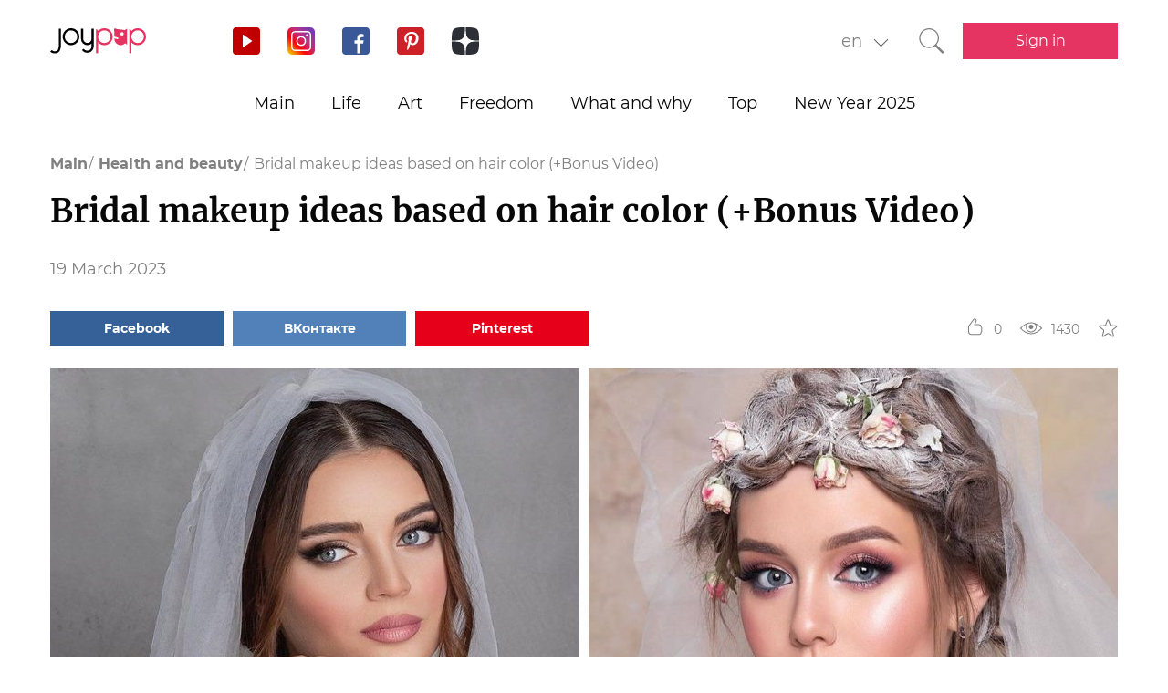

--- FILE ---
content_type: text/html; charset=UTF-8
request_url: https://joy-pup.com/en/health-beauty-en/bridal-makeup-ideas-based-on-hair-color/
body_size: 25060
content:
    <!DOCTYPE html>
<html lang="en-US">
    <head>
        <meta http-equiv="X-UA-Compatible" content="IE=edge"/>
        <meta charset="UTF-8">
        <meta content="width=device-width, initial-scale=1, maximum-scale=6" name="viewport"/>
        <link rel="shortcut icon" href="/frontend/public/static/img/favicon.ico" type="image/x-icon"/>

        <meta name='allsites-biz' content='ac3e2c4e1d4bd07fb973a2ea4d250160'/>
        <meta name="telderi" content="bc1a4e2889afbee9c1fbb6141d5b4ed3"/>

        <title>Идеи свадебного макияжа для разных оттенков волос</title>

<!-- All in One SEO Pack 3.3.4 by Michael Torbert of Semper Fi Web Design[506,583] -->
<meta name="description"  content="Идеальный свадебный макияж, основанных на цвете глаз, оттенке волос и прическе. Варианты идеального мейкапа для невесты." />

<link rel="canonical" href="https://joy-pup.com/en/health-beauty-en/bridal-makeup-ideas-based-on-hair-color/" />
<!-- All in One SEO Pack -->
<link rel='stylesheet' id='main-css'  href='https://joy-pup.com/frontend/public/static/css/main-a13b8802ce.css' type='text/css' media='all' />
<script async src="https://pagead2.googlesyndication.com/pagead/js/adsbygoogle.js"></script><script>
        (adsbygoogle = window.adsbygoogle || []).push({
            google_ad_client: "ca-pub-7485005645675031",
            enable_page_level_ads: true
        });
    </script><link rel="alternate" href="https://joy-pup.com/health-beauty/idei-svadebnogo-makijazha-v-zavisimost/" hreflang="ru" />
<link rel="alternate" href="https://joy-pup.com/ua/health-beauty-ua/ideji-vesilnogo-makijazhu-v-zalezhnosti/" hreflang="uk" />
<link rel="alternate" href="https://joy-pup.com/en/health-beauty-en/bridal-makeup-ideas-based-on-hair-color/" hreflang="en" />
<link rel="alternate" href="https://joy-pup.com/de/health-beauty-de/braut-make-up-ideen-basierend-auf-der-haarfarbe/" hreflang="de" />
<meta property="og:site_name" content="Joy-Pup" />
<meta property="og:type" content="article" />
<meta property="og:title" content="Bridal makeup ideas based on hair color (+Bonus Video)" />
<meta property="og:url" content="https://joy-pup.com/en/health-beauty-en/bridal-makeup-ideas-based-on-hair-color/" />
<meta property="og:image" content="https://joy-pup.com/wp-content/uploads/2023/03/main-51.jpg" />
<meta property="og:description" content="Идеальный свадебный макияж, основанных на цвете глаз, оттенке волос и прическе. Варианты идеального мейкапа для невесты."  />        <meta name="77db56666fca122d18cc716c71a5d636" content=""><meta name="p:domain_verify" content="28a91ae74dde5919bbefb35c407ef5f4"/><!-- Google Tag Manager -->
<script>(function (w, d, s, l, i) {
        w[l] = w[l] || [];
        w[l].push({
            'gtm.start':
                new Date().getTime(), event: 'gtm.js'
        });
        var f = d.getElementsByTagName(s)[0],
            j = d.createElement(s), dl = l != 'dataLayer' ? '&l=' + l : '';
        j.async = true;
        j.src =
            'https://www.googletagmanager.com/gtm.js?id=' + i + dl;
        f.parentNode.insertBefore(j, f);
    })(window, document, 'script', 'dataLayer', 'GTM-PZGMPD8');</script>
<!-- End Google Tag Manager -->    </head>
<body class="post-template-default single single-post postid-107450 single-format-standard">
    <!-- Google Tag Manager (noscript) -->
    <noscript>
        <iframe src="https://www.googletagmanager.com/ns.html?id=GTM-PZGMPD8"
                height="0" width="0" style="display:none;visibility:hidden"></iframe>
    </noscript>
    <!-- End Google Tag Manager (noscript) -->    <header class="header">
        <div class="header__container">
            <div class="header__block-left">
                <a href="https://joy-pup.com/en/"
                ><img src="/frontend/public/static/img/logo.svg" alt="logo" class="header__logo"/></a>
                <div class="social social_header">

                    <div class="social__list">
                        <a title="YouTube" href="https://www.youtube.com/channel/UCvYx8835Aa49nWtp-4OI5AQ"
                           target="_blank" class="social__item">
                            <svg class="icon icon_youtube icon_social">
                                <use xlink:href="/frontend/public/static/icons/symbol/social-sprite.svg#yout"></use>
                            </svg>
                        </a>
                        <a title="Instagram" href="https://www.instagram.com/joypupblog/" target="_blank"
                           class="social__item">
                            <img class="icon icon_instagram icon_social" src="/frontend/app/icons/social/inst.svg"/>
                        </a>
                        <a title="Facebook" href="https://www.facebook.com/joypupcom" target="_blank"
                           class="social__item">
                            <svg class="icon icon_facebook icon_social">
                                <use xlink:href="/frontend/public/static/icons/symbol/social-sprite.svg#fb"></use>
                            </svg>
                        </a>
                        <a title="Pinterest" href="https://www.pinterest.com/joypupcom/" target="_blank"
                           class="social__item">
                            <svg class="icon icon_pinterest icon_social">
                                <use xlink:href="/frontend/public/static/icons/symbol/social-sprite.svg#pin"></use>
                            </svg>
                        </a>
                        <a title="Yandex Zen" href="https://zen.yandex.ru/joypup" target="_blank"
                           class="social__item">
                            <svg class="icon icon_zen icon_social">
                                <use xlink:href="/frontend/public/static/icons/symbol/social-sprite.svg#zen"></use>
                            </svg>
                        </a>
                    </div>
                </div>
            </div>
            <div class="header__block-right">
                                    <form method="post" action="" id="form-change-lang" class="form form_lang">
                        <div class="form-block">
                            <div class="form-block__input-wrapp form-block__select-wrapp">
                                <select id="lang-cite" name="language_cite"
                                        class="form-block__input form-block__select">
                                    <option disabled = "" selected = "" value="https://joy-pup.com/en/health-beauty-en/bridal-makeup-ideas-based-on-hair-color/">en</option><option value="https://joy-pup.com/health-beauty/idei-svadebnogo-makijazha-v-zavisimost/">рус</option><option value="https://joy-pup.com/ua/health-beauty-ua/ideji-vesilnogo-makijazhu-v-zalezhnosti/">укр</option><option value="https://joy-pup.com/de/health-beauty-de/braut-make-up-ideen-basierend-auf-der-haarfarbe/">de</option>                                </select>
                                <span class="form-block__border"></span>
                            </div>
                        </div>
                    </form>
                                                    <a href="https://joy-pup.com/en/search-en/" class="header__search" aria-label="Кнопка поиска">
                        <svg class="icon icon_search icon_search-header">
                            <use xlink:href="/frontend/public/static/icons/symbol/common-sprite.svg#search"></use>
                        </svg>
                    </a>
                                <div id="hamburger" class="hamburger">
                    <span class="hamburger__line hamburger__pseudo-line"></span>
                </div>
                                    <div class="btn-wrapp">
                        <a href="https://joy-pup.com/en/sign-in-en/" type="button"
                           class="btn btn_primary">Sign in</a>
                    </div>
                            </div>
        </div>
    </header>
    <nav class="main-menu">
                    <div class="lang-menu">

                <a href ="https://joy-pup.com/en/health-beauty-en/bridal-makeup-ideas-based-on-hair-color/" class="lang-menu__btn active">en </a> <a href = "https://joy-pup.com/health-beauty/idei-svadebnogo-makijazha-v-zavisimost/" class="lang-menu__btn" >рус </a><a href = "https://joy-pup.com/ua/health-beauty-ua/ideji-vesilnogo-makijazhu-v-zalezhnosti/" class="lang-menu__btn" >укр </a><a href = "https://joy-pup.com/de/health-beauty-de/braut-make-up-ideen-basierend-auf-der-haarfarbe/" class="lang-menu__btn" >de </a>            </div>
        <ul class="main-menu__list">
<li class="main-menu__item">
                        <a class="main-menu__value" href="https://joy-pup.com/en/">Main</a>
                    </li>
<li class="main-menu__item">
						<div data-tab="submenu-23896" class="main-menu__value">
							<span class="main-menu__text">Life</span>
							<svg class="icon icon_arrow-down">
								<use xlink:href="/frontend/public/static/icons/symbol/common-sprite.svg#arrow-down"></use>
							</svg>
						</div>
						<div id="submenu-23896" class="sub-menu">
						<ul class="sub-menu__list"><li class="sub-menu__item">
	<a  data-category="cat-24097" href="https://joy-pup.com/en/category/health-beauty-en/" class="sub-menu__link active">Health and beauty</a>
	</li>
<li class="sub-menu__item">
	<a  data-category="cat-24094" href="https://joy-pup.com/en/category/fashion-en/" class="sub-menu__link">Fashion</a>
	</li>
<li class="sub-menu__item">
	<a  data-category="cat-24105" href="https://joy-pup.com/en/category/sport-en/" class="sub-menu__link">Sport</a>
	</li>
<li class="sub-menu__item">
	<a  data-category="cat-50695" href="https://joy-pup.com/en/category/astrology-en/" class="sub-menu__link">Astrology</a>
	</li>
<li class="sub-menu__item">
	<a  data-category="cat-109448" href="https://joy-pup.com/en/category/numerology-en/" class="sub-menu__link">Numerology</a>
	</li>
<li class="sub-menu__item">
	<a  data-category="cat-24093" href="https://joy-pup.com/en/category/family-en/" class="sub-menu__link">Family</a>
	</li>
<li class="sub-menu__item">
	<a  data-category="cat-24088" href="https://joy-pup.com/en/category/animals-en/" class="sub-menu__link">Animals</a>
	</li>
<li class="sub-menu__item">
	<a  data-category="cat-23983" href="https://joy-pup.com/en/category/joke-en/" class="sub-menu__link">Jokes</a>
	</li>
<li class="sub-menu__item">
	<a  data-category="cat-24091" href="https://joy-pup.com/en/category/cooking-en/" class="sub-menu__link">Cookery</a>
	</li>
<li class="sub-menu__item">
	<a  data-category="cat-24098" href="https://joy-pup.com/en/category/holidays-en/" class="sub-menu__link">Holidays</a>
	</li>
<li class="sub-menu__item">
	<a  data-category="cat-24096" href="https://joy-pup.com/en/category/good-en/" class="sub-menu__link">Goodness</a>
	</li></ul><div id="cat-24097" class="sub-menu__news active">
               <article class="news-short"><a title="Why Facial Serums Don&#8217;t Work: 3 Critical Skincare Mistakes" href="https://joy-pup.com/en/health-beauty-en/why-facial-serums-dont-work-3-critical-skincare-mistakes/" class="news-short__img-wrapp">
               <img src="https://joy-pup.com/wp-content/uploads/2026/01/sivorotka-70x70.jpg" alt="Why Facial Serums Don&#8217;t Work: 3 Critical Skincare Mistakes" class="news-short__img"/>
               </a>
                <div class="news-short__content">
                <a title="Why Facial Serums Don&#8217;t Work: 3 Critical Skincare Mistakes" href="https://joy-pup.com/en/health-beauty-en/why-facial-serums-dont-work-3-critical-skincare-mistakes/" class="news-short__title-wrapp">
                	<span class="news-short__title">
                		Why Facial Serums Don&#8217;t...
					</span></a>
                    <span class="news-short__date">20 January 2026</span>
                  <div class="news-short__icon-wrapp">
                    <a href="https://joy-pup.com/en/health-beauty-en/why-facial-serums-dont-work-3-critical-skincare-mistakes/#comments" class="news-short__icon" title="Оставить комментарий">
                      <svg class="icon icon_comment icon_news-short">
                        <use xlink:href="/frontend/public/static/icons/symbol/common-sprite.svg#comment"></use>
                      </svg>
                    <span class="news-short__digit">0</span>
                    </a>
                    <div class="news-short__icon" title="Количество просмотров">
                        <svg class="icon icon_view icon_news-short">
                        <use xlink:href="/frontend/public/static/icons/symbol/common-sprite.svg#view"></use>
                        </svg>
                    <span class="news-short__digit">218</span>
                    </div>
                  </div>
                </div>
              </article>
               <article class="news-short"><a title="How to Lose Weight with Chia Seeds: 7 Simple Recipes" href="https://joy-pup.com/en/health-beauty-en/how-to-lose-weight-with-chia-seeds-7-simple-recipes/" class="news-short__img-wrapp">
               <img src="https://joy-pup.com/wp-content/uploads/2026/01/main-56-70x70.jpg" alt="How to Lose Weight with Chia Seeds: 7 Simple Recipes" class="news-short__img"/>
               </a>
                <div class="news-short__content">
                <a title="How to Lose Weight with Chia Seeds: 7 Simple Recipes" href="https://joy-pup.com/en/health-beauty-en/how-to-lose-weight-with-chia-seeds-7-simple-recipes/" class="news-short__title-wrapp">
                	<span class="news-short__title">
                		How to Lose Weight with Chia...
					</span></a>
                    <span class="news-short__date">20 January 2026</span>
                  <div class="news-short__icon-wrapp">
                    <a href="https://joy-pup.com/en/health-beauty-en/how-to-lose-weight-with-chia-seeds-7-simple-recipes/#comments" class="news-short__icon" title="Оставить комментарий">
                      <svg class="icon icon_comment icon_news-short">
                        <use xlink:href="/frontend/public/static/icons/symbol/common-sprite.svg#comment"></use>
                      </svg>
                    <span class="news-short__digit">0</span>
                    </a>
                    <div class="news-short__icon" title="Количество просмотров">
                        <svg class="icon icon_view icon_news-short">
                        <use xlink:href="/frontend/public/static/icons/symbol/common-sprite.svg#view"></use>
                        </svg>
                    <span class="news-short__digit">254</span>
                    </div>
                  </div>
                </div>
              </article>
               <article class="news-short"><a title="Watercolor Manicure: The Main Trend of 2026" href="https://joy-pup.com/en/health-beauty-en/watercolor-manicure-the-main-trend-of-2026/" class="news-short__img-wrapp">
               <img src="https://joy-pup.com/wp-content/uploads/2026/01/Golovna-19-70x70.jpg" alt="Watercolor Manicure: The Main Trend of 2026" class="news-short__img"/>
               </a>
                <div class="news-short__content">
                <a title="Watercolor Manicure: The Main Trend of 2026" href="https://joy-pup.com/en/health-beauty-en/watercolor-manicure-the-main-trend-of-2026/" class="news-short__title-wrapp">
                	<span class="news-short__title">
                		Watercolor Manicure: The Main...
					</span></a>
                    <span class="news-short__date">18 January 2026</span>
                  <div class="news-short__icon-wrapp">
                    <a href="https://joy-pup.com/en/health-beauty-en/watercolor-manicure-the-main-trend-of-2026/#comments" class="news-short__icon" title="Оставить комментарий">
                      <svg class="icon icon_comment icon_news-short">
                        <use xlink:href="/frontend/public/static/icons/symbol/common-sprite.svg#comment"></use>
                      </svg>
                    <span class="news-short__digit">0</span>
                    </a>
                    <div class="news-short__icon" title="Количество просмотров">
                        <svg class="icon icon_view icon_news-short">
                        <use xlink:href="/frontend/public/static/icons/symbol/common-sprite.svg#view"></use>
                        </svg>
                    <span class="news-short__digit">277</span>
                    </div>
                  </div>
                </div>
              </article>
</div>
<div id="cat-24094" class="sub-menu__news">
               <article class="news-short"><a title="5 Accessories That Will Transform Your Winter Looks" href="https://joy-pup.com/en/fashion-en/5-accessories-that-will-transform-your-winter-looks/" class="news-short__img-wrapp">
               <img src="https://joy-pup.com/wp-content/uploads/2026/01/main-47-70x70.jpg" alt="5 Accessories That Will Transform Your Winter Looks" class="news-short__img"/>
               </a>
                <div class="news-short__content">
                <a title="5 Accessories That Will Transform Your Winter Looks" href="https://joy-pup.com/en/fashion-en/5-accessories-that-will-transform-your-winter-looks/" class="news-short__title-wrapp">
                	<span class="news-short__title">
                		5 Accessories That Will Transform...
					</span></a>
                    <span class="news-short__date">16 January 2026</span>
                  <div class="news-short__icon-wrapp">
                    <a href="https://joy-pup.com/en/fashion-en/5-accessories-that-will-transform-your-winter-looks/#comments" class="news-short__icon" title="Оставить комментарий">
                      <svg class="icon icon_comment icon_news-short">
                        <use xlink:href="/frontend/public/static/icons/symbol/common-sprite.svg#comment"></use>
                      </svg>
                    <span class="news-short__digit">0</span>
                    </a>
                    <div class="news-short__icon" title="Количество просмотров">
                        <svg class="icon icon_view icon_news-short">
                        <use xlink:href="/frontend/public/static/icons/symbol/common-sprite.svg#view"></use>
                        </svg>
                    <span class="news-short__digit">344</span>
                    </div>
                  </div>
                </div>
              </article>
               <article class="news-short"><a title="How to wear a skirt in winter to look fashionable and stay warm" href="https://joy-pup.com/en/fashion-en/how-to-wear-a-skirt-in-winter-to-look-fashionable-and-stay-warm/" class="news-short__img-wrapp">
               <img src="https://joy-pup.com/wp-content/uploads/2026/01/main-40-70x70.jpg" alt="How to wear a skirt in winter to look fashionable and stay warm" class="news-short__img"/>
               </a>
                <div class="news-short__content">
                <a title="How to wear a skirt in winter to look fashionable and stay warm" href="https://joy-pup.com/en/fashion-en/how-to-wear-a-skirt-in-winter-to-look-fashionable-and-stay-warm/" class="news-short__title-wrapp">
                	<span class="news-short__title">
                		How to wear a skirt in winter to...
					</span></a>
                    <span class="news-short__date">14 January 2026</span>
                  <div class="news-short__icon-wrapp">
                    <a href="https://joy-pup.com/en/fashion-en/how-to-wear-a-skirt-in-winter-to-look-fashionable-and-stay-warm/#comments" class="news-short__icon" title="Оставить комментарий">
                      <svg class="icon icon_comment icon_news-short">
                        <use xlink:href="/frontend/public/static/icons/symbol/common-sprite.svg#comment"></use>
                      </svg>
                    <span class="news-short__digit">0</span>
                    </a>
                    <div class="news-short__icon" title="Количество просмотров">
                        <svg class="icon icon_view icon_news-short">
                        <use xlink:href="/frontend/public/static/icons/symbol/common-sprite.svg#view"></use>
                        </svg>
                    <span class="news-short__digit">258</span>
                    </div>
                  </div>
                </div>
              </article>
               <article class="news-short"><a title="5 Stylish Ways to Wear a Down Jacket This Winter" href="https://joy-pup.com/en/fashion-en/5-stylish-ways-to-wear-a-down-jacket-this-winter/" class="news-short__img-wrapp">
               <img src="https://joy-pup.com/wp-content/uploads/2026/01/Golovna-2-3-70x70.jpg" alt="5 Stylish Ways to Wear a Down Jacket This Winter" class="news-short__img"/>
               </a>
                <div class="news-short__content">
                <a title="5 Stylish Ways to Wear a Down Jacket This Winter" href="https://joy-pup.com/en/fashion-en/5-stylish-ways-to-wear-a-down-jacket-this-winter/" class="news-short__title-wrapp">
                	<span class="news-short__title">
                		5 Stylish Ways to Wear a Down...
					</span></a>
                    <span class="news-short__date">13 January 2026</span>
                  <div class="news-short__icon-wrapp">
                    <a href="https://joy-pup.com/en/fashion-en/5-stylish-ways-to-wear-a-down-jacket-this-winter/#comments" class="news-short__icon" title="Оставить комментарий">
                      <svg class="icon icon_comment icon_news-short">
                        <use xlink:href="/frontend/public/static/icons/symbol/common-sprite.svg#comment"></use>
                      </svg>
                    <span class="news-short__digit">0</span>
                    </a>
                    <div class="news-short__icon" title="Количество просмотров">
                        <svg class="icon icon_view icon_news-short">
                        <use xlink:href="/frontend/public/static/icons/symbol/common-sprite.svg#view"></use>
                        </svg>
                    <span class="news-short__digit">283</span>
                    </div>
                  </div>
                </div>
              </article>
</div>
<div id="cat-24105" class="sub-menu__news">
               <article class="news-short"><a title="How to lose weight in the hips: 5 effective exercises" href="https://joy-pup.com/en/sport-en/how-to-lose-weight-in-the-hips-5-effective-exercises/" class="news-short__img-wrapp">
               <img src="https://joy-pup.com/wp-content/uploads/2025/04/main-66-70x70.jpg" alt="How to lose weight in the hips: 5 effective exercises" class="news-short__img"/>
               </a>
                <div class="news-short__content">
                <a title="How to lose weight in the hips: 5 effective exercises" href="https://joy-pup.com/en/sport-en/how-to-lose-weight-in-the-hips-5-effective-exercises/" class="news-short__title-wrapp">
                	<span class="news-short__title">
                		How to lose weight in the hips: 5...
					</span></a>
                    <span class="news-short__date">26 April 2025</span>
                  <div class="news-short__icon-wrapp">
                    <a href="https://joy-pup.com/en/sport-en/how-to-lose-weight-in-the-hips-5-effective-exercises/#comments" class="news-short__icon" title="Оставить комментарий">
                      <svg class="icon icon_comment icon_news-short">
                        <use xlink:href="/frontend/public/static/icons/symbol/common-sprite.svg#comment"></use>
                      </svg>
                    <span class="news-short__digit">0</span>
                    </a>
                    <div class="news-short__icon" title="Количество просмотров">
                        <svg class="icon icon_view icon_news-short">
                        <use xlink:href="/frontend/public/static/icons/symbol/common-sprite.svg#view"></use>
                        </svg>
                    <span class="news-short__digit">1848</span>
                    </div>
                  </div>
                </div>
              </article>
               <article class="news-short"><a title="10 Most Unusual Sports in the World" href="https://joy-pup.com/en/sport-en/10-most-unusual-sports-in-the-world/" class="news-short__img-wrapp">
               <img src="https://joy-pup.com/wp-content/uploads/2024/09/golovna-5-70x70.jpg" alt="10 Most Unusual Sports in the World" class="news-short__img"/>
               </a>
                <div class="news-short__content">
                <a title="10 Most Unusual Sports in the World" href="https://joy-pup.com/en/sport-en/10-most-unusual-sports-in-the-world/" class="news-short__title-wrapp">
                	<span class="news-short__title">
                		10 Most Unusual Sports in the World
					</span></a>
                    <span class="news-short__date">3 September 2024</span>
                  <div class="news-short__icon-wrapp">
                    <a href="https://joy-pup.com/en/sport-en/10-most-unusual-sports-in-the-world/#comments" class="news-short__icon" title="Оставить комментарий">
                      <svg class="icon icon_comment icon_news-short">
                        <use xlink:href="/frontend/public/static/icons/symbol/common-sprite.svg#comment"></use>
                      </svg>
                    <span class="news-short__digit">0</span>
                    </a>
                    <div class="news-short__icon" title="Количество просмотров">
                        <svg class="icon icon_view icon_news-short">
                        <use xlink:href="/frontend/public/static/icons/symbol/common-sprite.svg#view"></use>
                        </svg>
                    <span class="news-short__digit">2896</span>
                    </div>
                  </div>
                </div>
              </article>
               <article class="news-short"><a title="Extreme skijoring &#8211; what kind of sport is it?" href="https://joy-pup.com/en/sport-en/extreme-skijoring-what-kind-of-sport-is-it/" class="news-short__img-wrapp">
               <img src="https://joy-pup.com/wp-content/uploads/2022/04/skijoring3-70x70.jpg" alt="Extreme skijoring &#8211; what kind of sport is it?" class="news-short__img"/>
               </a>
                <div class="news-short__content">
                <a title="Extreme skijoring &#8211; what kind of sport is it?" href="https://joy-pup.com/en/sport-en/extreme-skijoring-what-kind-of-sport-is-it/" class="news-short__title-wrapp">
                	<span class="news-short__title">
                		Extreme skijoring &#8211; what...
					</span></a>
                    <span class="news-short__date">18 April 2022</span>
                  <div class="news-short__icon-wrapp">
                    <a href="https://joy-pup.com/en/sport-en/extreme-skijoring-what-kind-of-sport-is-it/#comments" class="news-short__icon" title="Оставить комментарий">
                      <svg class="icon icon_comment icon_news-short">
                        <use xlink:href="/frontend/public/static/icons/symbol/common-sprite.svg#comment"></use>
                      </svg>
                    <span class="news-short__digit">0</span>
                    </a>
                    <div class="news-short__icon" title="Количество просмотров">
                        <svg class="icon icon_view icon_news-short">
                        <use xlink:href="/frontend/public/static/icons/symbol/common-sprite.svg#view"></use>
                        </svg>
                    <span class="news-short__digit">2746</span>
                    </div>
                  </div>
                </div>
              </article>
</div>
<div id="cat-50695" class="sub-menu__news">
               <article class="news-short"><a title="Luck Horoscope for February 2026 for all zodiac signs: who will be lucky?" href="https://joy-pup.com/en/astrology-en/luck-horoscope-for-february-2026-for-all-zodiac-signs-who-will-be-lucky/" class="news-short__img-wrapp">
               <img src="https://joy-pup.com/wp-content/uploads/2026/01/main-53-70x70.jpg" alt="Luck Horoscope for February 2026 for all zodiac signs: who will be lucky?" class="news-short__img"/>
               </a>
                <div class="news-short__content">
                <a title="Luck Horoscope for February 2026 for all zodiac signs: who will be lucky?" href="https://joy-pup.com/en/astrology-en/luck-horoscope-for-february-2026-for-all-zodiac-signs-who-will-be-lucky/" class="news-short__title-wrapp">
                	<span class="news-short__title">
                		Luck Horoscope for February 2026...
					</span></a>
                    <span class="news-short__date">20 January 2026</span>
                  <div class="news-short__icon-wrapp">
                    <a href="https://joy-pup.com/en/astrology-en/luck-horoscope-for-february-2026-for-all-zodiac-signs-who-will-be-lucky/#comments" class="news-short__icon" title="Оставить комментарий">
                      <svg class="icon icon_comment icon_news-short">
                        <use xlink:href="/frontend/public/static/icons/symbol/common-sprite.svg#comment"></use>
                      </svg>
                    <span class="news-short__digit">0</span>
                    </a>
                    <div class="news-short__icon" title="Количество просмотров">
                        <svg class="icon icon_view icon_news-short">
                        <use xlink:href="/frontend/public/static/icons/symbol/common-sprite.svg#view"></use>
                        </svg>
                    <span class="news-short__digit">322</span>
                    </div>
                  </div>
                </div>
              </article>
               <article class="news-short"><a title="Weekly Horoscope for February 2–8, 2026: Accurate Forecast for Every Zodiac Sign" href="https://joy-pup.com/en/astrology-en/weekly-horoscope-for-february-2-8-2026-accurate-forecast-for-every-zodiac-sign/" class="news-short__img-wrapp">
               <img src="https://joy-pup.com/wp-content/uploads/2026/01/main-49-70x70.jpg" alt="Weekly Horoscope for February 2–8, 2026: Accurate Forecast for Every Zodiac Sign" class="news-short__img"/>
               </a>
                <div class="news-short__content">
                <a title="Weekly Horoscope for February 2–8, 2026: Accurate Forecast for Every Zodiac Sign" href="https://joy-pup.com/en/astrology-en/weekly-horoscope-for-february-2-8-2026-accurate-forecast-for-every-zodiac-sign/" class="news-short__title-wrapp">
                	<span class="news-short__title">
                		Weekly Horoscope for February 2–8...
					</span></a>
                    <span class="news-short__date">19 January 2026</span>
                  <div class="news-short__icon-wrapp">
                    <a href="https://joy-pup.com/en/astrology-en/weekly-horoscope-for-february-2-8-2026-accurate-forecast-for-every-zodiac-sign/#comments" class="news-short__icon" title="Оставить комментарий">
                      <svg class="icon icon_comment icon_news-short">
                        <use xlink:href="/frontend/public/static/icons/symbol/common-sprite.svg#comment"></use>
                      </svg>
                    <span class="news-short__digit">0</span>
                    </a>
                    <div class="news-short__icon" title="Количество просмотров">
                        <svg class="icon icon_view icon_news-short">
                        <use xlink:href="/frontend/public/static/icons/symbol/common-sprite.svg#view"></use>
                        </svg>
                    <span class="news-short__digit">258</span>
                    </div>
                  </div>
                </div>
              </article>
               <article class="news-short"><a title="Astrological forecast for singles for February 2026" href="https://joy-pup.com/en/astrology-en/astrological-forecast-for-singles-for-february-2026/" class="news-short__img-wrapp">
               <img src="https://joy-pup.com/wp-content/uploads/2026/01/main-46-70x70.jpg" alt="Astrological forecast for singles for February 2026" class="news-short__img"/>
               </a>
                <div class="news-short__content">
                <a title="Astrological forecast for singles for February 2026" href="https://joy-pup.com/en/astrology-en/astrological-forecast-for-singles-for-february-2026/" class="news-short__title-wrapp">
                	<span class="news-short__title">
                		Astrological forecast for singles...
					</span></a>
                    <span class="news-short__date">16 January 2026</span>
                  <div class="news-short__icon-wrapp">
                    <a href="https://joy-pup.com/en/astrology-en/astrological-forecast-for-singles-for-february-2026/#comments" class="news-short__icon" title="Оставить комментарий">
                      <svg class="icon icon_comment icon_news-short">
                        <use xlink:href="/frontend/public/static/icons/symbol/common-sprite.svg#comment"></use>
                      </svg>
                    <span class="news-short__digit">0</span>
                    </a>
                    <div class="news-short__icon" title="Количество просмотров">
                        <svg class="icon icon_view icon_news-short">
                        <use xlink:href="/frontend/public/static/icons/symbol/common-sprite.svg#view"></use>
                        </svg>
                    <span class="news-short__digit">409</span>
                    </div>
                  </div>
                </div>
              </article>
</div>
<div id="cat-109448" class="sub-menu__news">
               <article class="news-short"><a title="Lucky Numbers for 2026: What Numerology Says" href="https://joy-pup.com/en/numerology-en/lucky-numbers-for-2026-what-numerology-says/" class="news-short__img-wrapp">
               <img src="https://joy-pup.com/wp-content/uploads/2026/01/main-36-70x70.jpg" alt="Lucky Numbers for 2026: What Numerology Says" class="news-short__img"/>
               </a>
                <div class="news-short__content">
                <a title="Lucky Numbers for 2026: What Numerology Says" href="https://joy-pup.com/en/numerology-en/lucky-numbers-for-2026-what-numerology-says/" class="news-short__title-wrapp">
                	<span class="news-short__title">
                		Lucky Numbers for 2026: What...
					</span></a>
                    <span class="news-short__date">13 January 2026</span>
                  <div class="news-short__icon-wrapp">
                    <a href="https://joy-pup.com/en/numerology-en/lucky-numbers-for-2026-what-numerology-says/#comments" class="news-short__icon" title="Оставить комментарий">
                      <svg class="icon icon_comment icon_news-short">
                        <use xlink:href="/frontend/public/static/icons/symbol/common-sprite.svg#comment"></use>
                      </svg>
                    <span class="news-short__digit">0</span>
                    </a>
                    <div class="news-short__icon" title="Количество просмотров">
                        <svg class="icon icon_view icon_news-short">
                        <use xlink:href="/frontend/public/static/icons/symbol/common-sprite.svg#view"></use>
                        </svg>
                    <span class="news-short__digit">617</span>
                    </div>
                  </div>
                </div>
              </article>
               <article class="news-short"><a title="How to choose a wedding date in 2026 according to numerology: favorable days" href="https://joy-pup.com/en/numerology-en/how-to-choose-a-wedding-date-in-2026-according-to-numerology-favorable-days/" class="news-short__img-wrapp">
               <img src="https://joy-pup.com/wp-content/uploads/2025/12/main-97-70x70.jpg" alt="How to choose a wedding date in 2026 according to numerology: favorable days" class="news-short__img"/>
               </a>
                <div class="news-short__content">
                <a title="How to choose a wedding date in 2026 according to numerology: favorable days" href="https://joy-pup.com/en/numerology-en/how-to-choose-a-wedding-date-in-2026-according-to-numerology-favorable-days/" class="news-short__title-wrapp">
                	<span class="news-short__title">
                		How to choose a wedding date in...
					</span></a>
                    <span class="news-short__date">31 December 2025</span>
                  <div class="news-short__icon-wrapp">
                    <a href="https://joy-pup.com/en/numerology-en/how-to-choose-a-wedding-date-in-2026-according-to-numerology-favorable-days/#comments" class="news-short__icon" title="Оставить комментарий">
                      <svg class="icon icon_comment icon_news-short">
                        <use xlink:href="/frontend/public/static/icons/symbol/common-sprite.svg#comment"></use>
                      </svg>
                    <span class="news-short__digit">0</span>
                    </a>
                    <div class="news-short__icon" title="Количество просмотров">
                        <svg class="icon icon_view icon_news-short">
                        <use xlink:href="/frontend/public/static/icons/symbol/common-sprite.svg#view"></use>
                        </svg>
                    <span class="news-short__digit">485</span>
                    </div>
                  </div>
                </div>
              </article>
               <article class="news-short"><a title="February 26, 2026 – the most powerful mirror date of the year" href="https://joy-pup.com/en/numerology-en/february-26-2026-the-most-powerful-mirror-date-of-the-year/" class="news-short__img-wrapp">
               <img src="https://joy-pup.com/wp-content/uploads/2025/11/main-26-70x70.jpg" alt="February 26, 2026 – the most powerful mirror date of the year" class="news-short__img"/>
               </a>
                <div class="news-short__content">
                <a title="February 26, 2026 – the most powerful mirror date of the year" href="https://joy-pup.com/en/numerology-en/february-26-2026-the-most-powerful-mirror-date-of-the-year/" class="news-short__title-wrapp">
                	<span class="news-short__title">
                		February 26, 2026 – the most...
					</span></a>
                    <span class="news-short__date">11 November 2025</span>
                  <div class="news-short__icon-wrapp">
                    <a href="https://joy-pup.com/en/numerology-en/february-26-2026-the-most-powerful-mirror-date-of-the-year/#comments" class="news-short__icon" title="Оставить комментарий">
                      <svg class="icon icon_comment icon_news-short">
                        <use xlink:href="/frontend/public/static/icons/symbol/common-sprite.svg#comment"></use>
                      </svg>
                    <span class="news-short__digit">0</span>
                    </a>
                    <div class="news-short__icon" title="Количество просмотров">
                        <svg class="icon icon_view icon_news-short">
                        <use xlink:href="/frontend/public/static/icons/symbol/common-sprite.svg#view"></use>
                        </svg>
                    <span class="news-short__digit">883</span>
                    </div>
                  </div>
                </div>
              </article>
</div>
<div id="cat-24093" class="sub-menu__news">
               <article class="news-short"><a title="What to name a boy in 2026, the Year of the Fire Horse: the best names and their meanings" href="https://joy-pup.com/en/family-en/what-to-name-a-boy-in-2026-the-year-of-the-fire-horse-the-best-names-and-their-meanings/" class="news-short__img-wrapp">
               <img src="https://joy-pup.com/wp-content/uploads/2025/12/main-41-70x70.jpg" alt="What to name a boy in 2026, the Year of the Fire Horse: the best names and their meanings" class="news-short__img"/>
               </a>
                <div class="news-short__content">
                <a title="What to name a boy in 2026, the Year of the Fire Horse: the best names and their meanings" href="https://joy-pup.com/en/family-en/what-to-name-a-boy-in-2026-the-year-of-the-fire-horse-the-best-names-and-their-meanings/" class="news-short__title-wrapp">
                	<span class="news-short__title">
                		What to name a boy in 2026, the...
					</span></a>
                    <span class="news-short__date">11 December 2025</span>
                  <div class="news-short__icon-wrapp">
                    <a href="https://joy-pup.com/en/family-en/what-to-name-a-boy-in-2026-the-year-of-the-fire-horse-the-best-names-and-their-meanings/#comments" class="news-short__icon" title="Оставить комментарий">
                      <svg class="icon icon_comment icon_news-short">
                        <use xlink:href="/frontend/public/static/icons/symbol/common-sprite.svg#comment"></use>
                      </svg>
                    <span class="news-short__digit">0</span>
                    </a>
                    <div class="news-short__icon" title="Количество просмотров">
                        <svg class="icon icon_view icon_news-short">
                        <use xlink:href="/frontend/public/static/icons/symbol/common-sprite.svg#view"></use>
                        </svg>
                    <span class="news-short__digit">528</span>
                    </div>
                  </div>
                </div>
              </article>
               <article class="news-short"><a title="What to name a girl in the Year of the Horse 2026: names and advice" href="https://joy-pup.com/en/family-en/what-to-name-a-girl-in-the-year-of-the-horse-2026-names-and-advice/" class="news-short__img-wrapp">
               <img src="https://joy-pup.com/wp-content/uploads/2025/12/main-39-70x70.jpg" alt="What to name a girl in the Year of the Horse 2026: names and advice" class="news-short__img"/>
               </a>
                <div class="news-short__content">
                <a title="What to name a girl in the Year of the Horse 2026: names and advice" href="https://joy-pup.com/en/family-en/what-to-name-a-girl-in-the-year-of-the-horse-2026-names-and-advice/" class="news-short__title-wrapp">
                	<span class="news-short__title">
                		What to name a girl in the Year of...
					</span></a>
                    <span class="news-short__date">10 December 2025</span>
                  <div class="news-short__icon-wrapp">
                    <a href="https://joy-pup.com/en/family-en/what-to-name-a-girl-in-the-year-of-the-horse-2026-names-and-advice/#comments" class="news-short__icon" title="Оставить комментарий">
                      <svg class="icon icon_comment icon_news-short">
                        <use xlink:href="/frontend/public/static/icons/symbol/common-sprite.svg#comment"></use>
                      </svg>
                    <span class="news-short__digit">0</span>
                    </a>
                    <div class="news-short__icon" title="Количество просмотров">
                        <svg class="icon icon_view icon_news-short">
                        <use xlink:href="/frontend/public/static/icons/symbol/common-sprite.svg#view"></use>
                        </svg>
                    <span class="news-short__digit">467</span>
                    </div>
                  </div>
                </div>
              </article>
               <article class="news-short"><a title="How to Choose a Dildo to Experience Intense Emotions" href="https://joy-pup.com/en/family-en/how-to-choose-a-dildo-to-experience-intense-emotions/" class="news-short__img-wrapp">
               <img src="https://joy-pup.com/wp-content/uploads/2025/04/Golovna-1-9-70x70.jpg" alt="How to Choose a Dildo to Experience Intense Emotions" class="news-short__img"/>
               </a>
                <div class="news-short__content">
                <a title="How to Choose a Dildo to Experience Intense Emotions" href="https://joy-pup.com/en/family-en/how-to-choose-a-dildo-to-experience-intense-emotions/" class="news-short__title-wrapp">
                	<span class="news-short__title">
                		How to Choose a Dildo to...
					</span></a>
                    <span class="news-short__date">24 April 2025</span>
                  <div class="news-short__icon-wrapp">
                    <a href="https://joy-pup.com/en/family-en/how-to-choose-a-dildo-to-experience-intense-emotions/#comments" class="news-short__icon" title="Оставить комментарий">
                      <svg class="icon icon_comment icon_news-short">
                        <use xlink:href="/frontend/public/static/icons/symbol/common-sprite.svg#comment"></use>
                      </svg>
                    <span class="news-short__digit">0</span>
                    </a>
                    <div class="news-short__icon" title="Количество просмотров">
                        <svg class="icon icon_view icon_news-short">
                        <use xlink:href="/frontend/public/static/icons/symbol/common-sprite.svg#view"></use>
                        </svg>
                    <span class="news-short__digit">1616</span>
                    </div>
                  </div>
                </div>
              </article>
</div>
<div id="cat-24088" class="sub-menu__news">
               <article class="news-short"><a title="How to make a cat and dog friends + bonus video" href="https://joy-pup.com/en/animals-en/kak-podruzhit-koshku-s-sobakoj-bonus-vi-2/" class="news-short__img-wrapp">
               <img src="https://joy-pup.com/wp-content/uploads/2023/04/kot-70x70.jpg" alt="How to make a cat and dog friends + bonus video" class="news-short__img"/>
               </a>
                <div class="news-short__content">
                <a title="How to make a cat and dog friends + bonus video" href="https://joy-pup.com/en/animals-en/kak-podruzhit-koshku-s-sobakoj-bonus-vi-2/" class="news-short__title-wrapp">
                	<span class="news-short__title">
                		How to make a cat and dog friends...
					</span></a>
                    <span class="news-short__date">11 April 2023</span>
                  <div class="news-short__icon-wrapp">
                    <a href="https://joy-pup.com/en/animals-en/kak-podruzhit-koshku-s-sobakoj-bonus-vi-2/#comments" class="news-short__icon" title="Оставить комментарий">
                      <svg class="icon icon_comment icon_news-short">
                        <use xlink:href="/frontend/public/static/icons/symbol/common-sprite.svg#comment"></use>
                      </svg>
                    <span class="news-short__digit">0</span>
                    </a>
                    <div class="news-short__icon" title="Количество просмотров">
                        <svg class="icon icon_view icon_news-short">
                        <use xlink:href="/frontend/public/static/icons/symbol/common-sprite.svg#view"></use>
                        </svg>
                    <span class="news-short__digit">3868</span>
                    </div>
                  </div>
                </div>
              </article>
               <article class="news-short"><a title="In the waters of Alaska found a rare transparent fish &#8211; spotted sea slug" href="https://joy-pup.com/en/animals-en/in-the-waters-of-alaska-found-a-rare-transparent-fish-spotted-sea-slug/" class="news-short__img-wrapp">
               <img src="https://joy-pup.com/wp-content/uploads/2022/07/Golovna-12-70x70.jpg" alt="In the waters of Alaska found a rare transparent fish &#8211; spotted sea slug" class="news-short__img"/>
               </a>
                <div class="news-short__content">
                <a title="In the waters of Alaska found a rare transparent fish &#8211; spotted sea slug" href="https://joy-pup.com/en/animals-en/in-the-waters-of-alaska-found-a-rare-transparent-fish-spotted-sea-slug/" class="news-short__title-wrapp">
                	<span class="news-short__title">
                		In the waters of Alaska found a...
					</span></a>
                    <span class="news-short__date">6 July 2022</span>
                  <div class="news-short__icon-wrapp">
                    <a href="https://joy-pup.com/en/animals-en/in-the-waters-of-alaska-found-a-rare-transparent-fish-spotted-sea-slug/#comments" class="news-short__icon" title="Оставить комментарий">
                      <svg class="icon icon_comment icon_news-short">
                        <use xlink:href="/frontend/public/static/icons/symbol/common-sprite.svg#comment"></use>
                      </svg>
                    <span class="news-short__digit">0</span>
                    </a>
                    <div class="news-short__icon" title="Количество просмотров">
                        <svg class="icon icon_view icon_news-short">
                        <use xlink:href="/frontend/public/static/icons/symbol/common-sprite.svg#view"></use>
                        </svg>
                    <span class="news-short__digit">4985</span>
                    </div>
                  </div>
                </div>
              </article>
               <article class="news-short"><a title="Why do cat`  s eyes glow in the dark?" href="https://joy-pup.com/en/animals-en/why-do-cat-s-eyes-glow-in-the-dark/" class="news-short__img-wrapp">
               <img src="https://joy-pup.com/wp-content/uploads/2022/06/cat-eyes1-70x70.jpg" alt="Why do cat`  s eyes glow in the dark?" class="news-short__img"/>
               </a>
                <div class="news-short__content">
                <a title="Why do cat`  s eyes glow in the dark?" href="https://joy-pup.com/en/animals-en/why-do-cat-s-eyes-glow-in-the-dark/" class="news-short__title-wrapp">
                	<span class="news-short__title">
                		Why do cat`  s eyes glow in the...
					</span></a>
                    <span class="news-short__date">9 June 2022</span>
                  <div class="news-short__icon-wrapp">
                    <a href="https://joy-pup.com/en/animals-en/why-do-cat-s-eyes-glow-in-the-dark/#comments" class="news-short__icon" title="Оставить комментарий">
                      <svg class="icon icon_comment icon_news-short">
                        <use xlink:href="/frontend/public/static/icons/symbol/common-sprite.svg#comment"></use>
                      </svg>
                    <span class="news-short__digit">0</span>
                    </a>
                    <div class="news-short__icon" title="Количество просмотров">
                        <svg class="icon icon_view icon_news-short">
                        <use xlink:href="/frontend/public/static/icons/symbol/common-sprite.svg#view"></use>
                        </svg>
                    <span class="news-short__digit">3266</span>
                    </div>
                  </div>
                </div>
              </article>
</div>
<div id="cat-23983" class="sub-menu__news">
               <article class="news-short"><a title="Top compilation of funny videos from Tiktok #1" href="https://joy-pup.com/en/joke-en/top-compilation-of-funny-videos-from-tiktok-1/" class="news-short__img-wrapp">
               <img src="https://joy-pup.com/wp-content/uploads/2022/05/pes-70x70.jpg" alt="Top compilation of funny videos from Tiktok #1" class="news-short__img"/>
               </a>
                <div class="news-short__content">
                <a title="Top compilation of funny videos from Tiktok #1" href="https://joy-pup.com/en/joke-en/top-compilation-of-funny-videos-from-tiktok-1/" class="news-short__title-wrapp">
                	<span class="news-short__title">
                		Top compilation of funny videos...
					</span></a>
                    <span class="news-short__date">29 May 2022</span>
                  <div class="news-short__icon-wrapp">
                    <a href="https://joy-pup.com/en/joke-en/top-compilation-of-funny-videos-from-tiktok-1/#comments" class="news-short__icon" title="Оставить комментарий">
                      <svg class="icon icon_comment icon_news-short">
                        <use xlink:href="/frontend/public/static/icons/symbol/common-sprite.svg#comment"></use>
                      </svg>
                    <span class="news-short__digit">0</span>
                    </a>
                    <div class="news-short__icon" title="Количество просмотров">
                        <svg class="icon icon_view icon_news-short">
                        <use xlink:href="/frontend/public/static/icons/symbol/common-sprite.svg#view"></use>
                        </svg>
                    <span class="news-short__digit">4581</span>
                    </div>
                  </div>
                </div>
              </article>
               <article class="news-short"><a title="Google Maps coordinates that impress with their singularity" href="https://joy-pup.com/en/joke-en/google-maps-coordinates/" class="news-short__img-wrapp">
               <img src="https://joy-pup.com/wp-content/uploads/2019/03/google-70x70.jpeg" alt="снимок" class="news-short__img"/>
               </a>
                <div class="news-short__content">
                <a title="Google Maps coordinates that impress with their singularity" href="https://joy-pup.com/en/joke-en/google-maps-coordinates/" class="news-short__title-wrapp">
                	<span class="news-short__title">
                		Google Maps coordinates that...
					</span></a>
                    <span class="news-short__date">3 April 2020</span>
                  <div class="news-short__icon-wrapp">
                    <a href="https://joy-pup.com/en/joke-en/google-maps-coordinates/#comments" class="news-short__icon" title="Оставить комментарий">
                      <svg class="icon icon_comment icon_news-short">
                        <use xlink:href="/frontend/public/static/icons/symbol/common-sprite.svg#comment"></use>
                      </svg>
                    <span class="news-short__digit">0</span>
                    </a>
                    <div class="news-short__icon" title="Количество просмотров">
                        <svg class="icon icon_view icon_news-short">
                        <use xlink:href="/frontend/public/static/icons/symbol/common-sprite.svg#view"></use>
                        </svg>
                    <span class="news-short__digit">37909</span>
                    </div>
                  </div>
                </div>
              </article>
               <article class="news-short"><a title="Social networks reaction to coronavirus in the world: jokes and life hacks from users" href="https://joy-pup.com/en/joke-en/social-networks-reaction-to-coronavirus-in-the-world-jokes-and-life-hacks-from-users/" class="news-short__img-wrapp">
               <img src="https://joy-pup.com/wp-content/uploads/2020/03/Dizajn-bez-nazvi-1-70x70.jpg" alt="Social networks reaction to coronavirus in the world: jokes and life hacks from users" class="news-short__img"/>
               </a>
                <div class="news-short__content">
                <a title="Social networks reaction to coronavirus in the world: jokes and life hacks from users" href="https://joy-pup.com/en/joke-en/social-networks-reaction-to-coronavirus-in-the-world-jokes-and-life-hacks-from-users/" class="news-short__title-wrapp">
                	<span class="news-short__title">
                		Social networks reaction to...
					</span></a>
                    <span class="news-short__date">18 March 2020</span>
                  <div class="news-short__icon-wrapp">
                    <a href="https://joy-pup.com/en/joke-en/social-networks-reaction-to-coronavirus-in-the-world-jokes-and-life-hacks-from-users/#comments" class="news-short__icon" title="Оставить комментарий">
                      <svg class="icon icon_comment icon_news-short">
                        <use xlink:href="/frontend/public/static/icons/symbol/common-sprite.svg#comment"></use>
                      </svg>
                    <span class="news-short__digit">0</span>
                    </a>
                    <div class="news-short__icon" title="Количество просмотров">
                        <svg class="icon icon_view icon_news-short">
                        <use xlink:href="/frontend/public/static/icons/symbol/common-sprite.svg#view"></use>
                        </svg>
                    <span class="news-short__digit">17346</span>
                    </div>
                  </div>
                </div>
              </article>
</div>
<div id="cat-24091" class="sub-menu__news">
               <article class="news-short"><a title="The Best Cheese Breakfasts That Will Delight You With Their Filling Potatoes" href="https://joy-pup.com/en/cooking-en/the-best-cheese-breakfasts-that-will-delight-you-with-their-filling-potatoes/" class="news-short__img-wrapp">
               <img src="https://joy-pup.com/wp-content/uploads/2026/01/Golovna-21-70x70.jpg" alt="The Best Cheese Breakfasts That Will Delight You With Their Filling Potatoes" class="news-short__img"/>
               </a>
                <div class="news-short__content">
                <a title="The Best Cheese Breakfasts That Will Delight You With Their Filling Potatoes" href="https://joy-pup.com/en/cooking-en/the-best-cheese-breakfasts-that-will-delight-you-with-their-filling-potatoes/" class="news-short__title-wrapp">
                	<span class="news-short__title">
                		The Best Cheese Breakfasts That...
					</span></a>
                    <span class="news-short__date">19 January 2026</span>
                  <div class="news-short__icon-wrapp">
                    <a href="https://joy-pup.com/en/cooking-en/the-best-cheese-breakfasts-that-will-delight-you-with-their-filling-potatoes/#comments" class="news-short__icon" title="Оставить комментарий">
                      <svg class="icon icon_comment icon_news-short">
                        <use xlink:href="/frontend/public/static/icons/symbol/common-sprite.svg#comment"></use>
                      </svg>
                    <span class="news-short__digit">0</span>
                    </a>
                    <div class="news-short__icon" title="Количество просмотров">
                        <svg class="icon icon_view icon_news-short">
                        <use xlink:href="/frontend/public/static/icons/symbol/common-sprite.svg#view"></use>
                        </svg>
                    <span class="news-short__digit">236</span>
                    </div>
                  </div>
                </div>
              </article>
               <article class="news-short"><a title="What to cook with cauliflower: the most delicious step-by-step recipes" href="https://joy-pup.com/en/cooking-en/what-to-cook-with-cauliflower-the-most-delicious-step-by-step-recipes/" class="news-short__img-wrapp">
               <img src="https://joy-pup.com/wp-content/uploads/2026/01/Golovna-15-70x70.jpg" alt="What to cook with cauliflower: the most delicious step-by-step recipes" class="news-short__img"/>
               </a>
                <div class="news-short__content">
                <a title="What to cook with cauliflower: the most delicious step-by-step recipes" href="https://joy-pup.com/en/cooking-en/what-to-cook-with-cauliflower-the-most-delicious-step-by-step-recipes/" class="news-short__title-wrapp">
                	<span class="news-short__title">
                		What to cook with cauliflower: the...
					</span></a>
                    <span class="news-short__date">15 January 2026</span>
                  <div class="news-short__icon-wrapp">
                    <a href="https://joy-pup.com/en/cooking-en/what-to-cook-with-cauliflower-the-most-delicious-step-by-step-recipes/#comments" class="news-short__icon" title="Оставить комментарий">
                      <svg class="icon icon_comment icon_news-short">
                        <use xlink:href="/frontend/public/static/icons/symbol/common-sprite.svg#comment"></use>
                      </svg>
                    <span class="news-short__digit">0</span>
                    </a>
                    <div class="news-short__icon" title="Количество просмотров">
                        <svg class="icon icon_view icon_news-short">
                        <use xlink:href="/frontend/public/static/icons/symbol/common-sprite.svg#view"></use>
                        </svg>
                    <span class="news-short__digit">256</span>
                    </div>
                  </div>
                </div>
              </article>
               <article class="news-short"><a title="Sweet Valentine&#8217;s Day Desserts: 3 Best Options with Step-by-Step Recipes" href="https://joy-pup.com/en/cooking-en/sweet-valentines-day-desserts-3-best-options-with-step-by-step-recipes/" class="news-short__img-wrapp">
               <img src="https://joy-pup.com/wp-content/uploads/2026/01/Golovna-10-70x70.jpg" alt="Sweet Valentine&#8217;s Day Desserts: 3 Best Options with Step-by-Step Recipes" class="news-short__img"/>
               </a>
                <div class="news-short__content">
                <a title="Sweet Valentine&#8217;s Day Desserts: 3 Best Options with Step-by-Step Recipes" href="https://joy-pup.com/en/cooking-en/sweet-valentines-day-desserts-3-best-options-with-step-by-step-recipes/" class="news-short__title-wrapp">
                	<span class="news-short__title">
                		Sweet Valentine&#8217;s Day...
					</span></a>
                    <span class="news-short__date">12 January 2026</span>
                  <div class="news-short__icon-wrapp">
                    <a href="https://joy-pup.com/en/cooking-en/sweet-valentines-day-desserts-3-best-options-with-step-by-step-recipes/#comments" class="news-short__icon" title="Оставить комментарий">
                      <svg class="icon icon_comment icon_news-short">
                        <use xlink:href="/frontend/public/static/icons/symbol/common-sprite.svg#comment"></use>
                      </svg>
                    <span class="news-short__digit">0</span>
                    </a>
                    <div class="news-short__icon" title="Количество просмотров">
                        <svg class="icon icon_view icon_news-short">
                        <use xlink:href="/frontend/public/static/icons/symbol/common-sprite.svg#view"></use>
                        </svg>
                    <span class="news-short__digit">274</span>
                    </div>
                  </div>
                </div>
              </article>
</div>
<div id="cat-24098" class="sub-menu__news">
               <article class="news-short"><a title="Beautiful pictures for the New Year of the Horse 2026" href="https://joy-pup.com/en/holidays-en/beautiful-pictures-for-the-new-year-of-the-horse-2026/" class="news-short__img-wrapp">
               <img src="https://joy-pup.com/wp-content/uploads/2025/12/main-24-70x70.jpg" alt="Beautiful pictures for the New Year of the Horse 2026" class="news-short__img"/>
               </a>
                <div class="news-short__content">
                <a title="Beautiful pictures for the New Year of the Horse 2026" href="https://joy-pup.com/en/holidays-en/beautiful-pictures-for-the-new-year-of-the-horse-2026/" class="news-short__title-wrapp">
                	<span class="news-short__title">
                		Beautiful pictures for the New...
					</span></a>
                    <span class="news-short__date">7 December 2025</span>
                  <div class="news-short__icon-wrapp">
                    <a href="https://joy-pup.com/en/holidays-en/beautiful-pictures-for-the-new-year-of-the-horse-2026/#comments" class="news-short__icon" title="Оставить комментарий">
                      <svg class="icon icon_comment icon_news-short">
                        <use xlink:href="/frontend/public/static/icons/symbol/common-sprite.svg#comment"></use>
                      </svg>
                    <span class="news-short__digit">0</span>
                    </a>
                    <div class="news-short__icon" title="Количество просмотров">
                        <svg class="icon icon_view icon_news-short">
                        <use xlink:href="/frontend/public/static/icons/symbol/common-sprite.svg#view"></use>
                        </svg>
                    <span class="news-short__digit">486</span>
                    </div>
                  </div>
                </div>
              </article>
               <article class="news-short"><a title="Original New Year&#8217;s 2026 Toasts for Family and Friends" href="https://joy-pup.com/en/holidays-en/original-new-years-2026-toasts-for-family-and-friends/" class="news-short__img-wrapp">
               <img src="https://joy-pup.com/wp-content/uploads/2025/12/main-19-70x70.jpg" alt="Original New Year&#8217;s 2026 Toasts for Family and Friends" class="news-short__img"/>
               </a>
                <div class="news-short__content">
                <a title="Original New Year&#8217;s 2026 Toasts for Family and Friends" href="https://joy-pup.com/en/holidays-en/original-new-years-2026-toasts-for-family-and-friends/" class="news-short__title-wrapp">
                	<span class="news-short__title">
                		Original New Year&#8217;s 2026...
					</span></a>
                    <span class="news-short__date">4 December 2025</span>
                  <div class="news-short__icon-wrapp">
                    <a href="https://joy-pup.com/en/holidays-en/original-new-years-2026-toasts-for-family-and-friends/#comments" class="news-short__icon" title="Оставить комментарий">
                      <svg class="icon icon_comment icon_news-short">
                        <use xlink:href="/frontend/public/static/icons/symbol/common-sprite.svg#comment"></use>
                      </svg>
                    <span class="news-short__digit">0</span>
                    </a>
                    <div class="news-short__icon" title="Количество просмотров">
                        <svg class="icon icon_view icon_news-short">
                        <use xlink:href="/frontend/public/static/icons/symbol/common-sprite.svg#view"></use>
                        </svg>
                    <span class="news-short__digit">734</span>
                    </div>
                  </div>
                </div>
              </article>
               <article class="news-short"><a title="Symbol of the Year 2026: New Year Images and Cards with a Horse" href="https://joy-pup.com/en/holidays-en/symbol-of-the-year-2026-new-year-images-and-cards-with-a-horse/" class="news-short__img-wrapp">
               <img src="https://joy-pup.com/wp-content/uploads/2025/11/main-77-70x70.jpg" alt="Symbol of the Year 2026: New Year Images and Cards with a Horse" class="news-short__img"/>
               </a>
                <div class="news-short__content">
                <a title="Symbol of the Year 2026: New Year Images and Cards with a Horse" href="https://joy-pup.com/en/holidays-en/symbol-of-the-year-2026-new-year-images-and-cards-with-a-horse/" class="news-short__title-wrapp">
                	<span class="news-short__title">
                		Symbol of the Year 2026: New Year...
					</span></a>
                    <span class="news-short__date">30 November 2025</span>
                  <div class="news-short__icon-wrapp">
                    <a href="https://joy-pup.com/en/holidays-en/symbol-of-the-year-2026-new-year-images-and-cards-with-a-horse/#comments" class="news-short__icon" title="Оставить комментарий">
                      <svg class="icon icon_comment icon_news-short">
                        <use xlink:href="/frontend/public/static/icons/symbol/common-sprite.svg#comment"></use>
                      </svg>
                    <span class="news-short__digit">0</span>
                    </a>
                    <div class="news-short__icon" title="Количество просмотров">
                        <svg class="icon icon_view icon_news-short">
                        <use xlink:href="/frontend/public/static/icons/symbol/common-sprite.svg#view"></use>
                        </svg>
                    <span class="news-short__digit">679</span>
                    </div>
                  </div>
                </div>
              </article>
</div>
<div id="cat-24096" class="sub-menu__news">
               <article class="news-short"><a title="Good night: positive pictures with good night wishes" href="https://joy-pup.com/en/good-en/good-night-positive-pictures-with-good-night-wishes/" class="news-short__img-wrapp">
               <img src="https://joy-pup.com/wp-content/uploads/2024/06/golovna-22-70x70.jpg" alt="Good night: positive pictures with good night wishes" class="news-short__img"/>
               </a>
                <div class="news-short__content">
                <a title="Good night: positive pictures with good night wishes" href="https://joy-pup.com/en/good-en/good-night-positive-pictures-with-good-night-wishes/" class="news-short__title-wrapp">
                	<span class="news-short__title">
                		Good night: positive pictures with...
					</span></a>
                    <span class="news-short__date">13 June 2024</span>
                  <div class="news-short__icon-wrapp">
                    <a href="https://joy-pup.com/en/good-en/good-night-positive-pictures-with-good-night-wishes/#comments" class="news-short__icon" title="Оставить комментарий">
                      <svg class="icon icon_comment icon_news-short">
                        <use xlink:href="/frontend/public/static/icons/symbol/common-sprite.svg#comment"></use>
                      </svg>
                    <span class="news-short__digit">0</span>
                    </a>
                    <div class="news-short__icon" title="Количество просмотров">
                        <svg class="icon icon_view icon_news-short">
                        <use xlink:href="/frontend/public/static/icons/symbol/common-sprite.svg#view"></use>
                        </svg>
                    <span class="news-short__digit">4793</span>
                    </div>
                  </div>
                </div>
              </article>
               <article class="news-short"><a title="20+ inspirational and wise quotes about women" href="https://joy-pup.com/en/good-en/20-inspirational-and-wise-quotes-about-women/" class="news-short__img-wrapp">
               <img src="https://joy-pup.com/wp-content/uploads/2023/04/Golovna-9-1-70x70.jpg" alt="20+ inspirational and wise quotes about women" class="news-short__img"/>
               </a>
                <div class="news-short__content">
                <a title="20+ inspirational and wise quotes about women" href="https://joy-pup.com/en/good-en/20-inspirational-and-wise-quotes-about-women/" class="news-short__title-wrapp">
                	<span class="news-short__title">
                		20+ inspirational and wise quotes...
					</span></a>
                    <span class="news-short__date">27 April 2023</span>
                  <div class="news-short__icon-wrapp">
                    <a href="https://joy-pup.com/en/good-en/20-inspirational-and-wise-quotes-about-women/#comments" class="news-short__icon" title="Оставить комментарий">
                      <svg class="icon icon_comment icon_news-short">
                        <use xlink:href="/frontend/public/static/icons/symbol/common-sprite.svg#comment"></use>
                      </svg>
                    <span class="news-short__digit">0</span>
                    </a>
                    <div class="news-short__icon" title="Количество просмотров">
                        <svg class="icon icon_view icon_news-short">
                        <use xlink:href="/frontend/public/static/icons/symbol/common-sprite.svg#view"></use>
                        </svg>
                    <span class="news-short__digit">2242</span>
                    </div>
                  </div>
                </div>
              </article>
               <article class="news-short"><a title="Animal heroes who saved people&#8217;s lives" href="https://joy-pup.com/en/good-en/animal-heroes-who-saved-peoples-lives/" class="news-short__img-wrapp">
               <img src="https://joy-pup.com/wp-content/uploads/2022/01/obeziana-70x70.jpg" alt="Animal heroes who saved people&#8217;s lives" class="news-short__img"/>
               </a>
                <div class="news-short__content">
                <a title="Animal heroes who saved people&#8217;s lives" href="https://joy-pup.com/en/good-en/animal-heroes-who-saved-peoples-lives/" class="news-short__title-wrapp">
                	<span class="news-short__title">
                		Animal heroes who saved...
					</span></a>
                    <span class="news-short__date">19 January 2022</span>
                  <div class="news-short__icon-wrapp">
                    <a href="https://joy-pup.com/en/good-en/animal-heroes-who-saved-peoples-lives/#comments" class="news-short__icon" title="Оставить комментарий">
                      <svg class="icon icon_comment icon_news-short">
                        <use xlink:href="/frontend/public/static/icons/symbol/common-sprite.svg#comment"></use>
                      </svg>
                    <span class="news-short__digit">0</span>
                    </a>
                    <div class="news-short__icon" title="Количество просмотров">
                        <svg class="icon icon_view icon_news-short">
                        <use xlink:href="/frontend/public/static/icons/symbol/common-sprite.svg#view"></use>
                        </svg>
                    <span class="news-short__digit">4272</span>
                    </div>
                  </div>
                </div>
              </article>
</div></div></li>
<li class="main-menu__item">
						<div data-tab="submenu-23897" class="main-menu__value">
							<span class="main-menu__text">Art</span>
							<svg class="icon icon_arrow-down">
								<use xlink:href="/frontend/public/static/icons/symbol/common-sprite.svg#arrow-down"></use>
							</svg>
						</div>
						<div id="submenu-23897" class="sub-menu">
						<ul class="sub-menu__list"><li class="sub-menu__item">
	<a  data-category="cat-23925" href="https://joy-pup.com/en/category/movies-en/" class="sub-menu__link active">Films</a>
	</li>
<li class="sub-menu__item">
	<a  data-category="cat-23927" href="https://joy-pup.com/en/category/photo-en/" class="sub-menu__link">Photos</a>
	</li>
<li class="sub-menu__item">
	<a  data-category="cat-24092" href="https://joy-pup.com/en/category/creative-en/" class="sub-menu__link">Creative</a>
	</li>
<li class="sub-menu__item">
	<a  data-category="cat-24087" href="https://joy-pup.com/en/category/advt-en/" class="sub-menu__link">Advertising</a>
	</li>
<li class="sub-menu__item">
	<a  data-category="cat-24089" href="https://joy-pup.com/en/category/books-en/" class="sub-menu__link">Books</a>
	</li>
<li class="sub-menu__item">
	<a  data-category="cat-23928" href="https://joy-pup.com/en/category/show-biz-en/" class="sub-menu__link">Show Business</a>
	</li></ul><div id="cat-23925" class="sub-menu__news active">
               <article class="news-short"><a title="A trailer for the horror film &#8220;The Bride&#8221; starring Christian Bale has been released" href="https://joy-pup.com/en/movies-en/a-trailer-for-the-horror-film-the-bride-starring-christian-bale-has-been-released/" class="news-short__img-wrapp">
               <img src="https://joy-pup.com/wp-content/uploads/2026/01/Golovna-22-70x70.jpg" alt="A trailer for the horror film &#8220;The Bride&#8221; starring Christian Bale has been released" class="news-short__img"/>
               </a>
                <div class="news-short__content">
                <a title="A trailer for the horror film &#8220;The Bride&#8221; starring Christian Bale has been released" href="https://joy-pup.com/en/movies-en/a-trailer-for-the-horror-film-the-bride-starring-christian-bale-has-been-released/" class="news-short__title-wrapp">
                	<span class="news-short__title">
                		A trailer for the horror film...
					</span></a>
                    <span class="news-short__date">20 January 2026</span>
                  <div class="news-short__icon-wrapp">
                    <a href="https://joy-pup.com/en/movies-en/a-trailer-for-the-horror-film-the-bride-starring-christian-bale-has-been-released/#comments" class="news-short__icon" title="Оставить комментарий">
                      <svg class="icon icon_comment icon_news-short">
                        <use xlink:href="/frontend/public/static/icons/symbol/common-sprite.svg#comment"></use>
                      </svg>
                    <span class="news-short__digit">0</span>
                    </a>
                    <div class="news-short__icon" title="Количество просмотров">
                        <svg class="icon icon_view icon_news-short">
                        <use xlink:href="/frontend/public/static/icons/symbol/common-sprite.svg#view"></use>
                        </svg>
                    <span class="news-short__digit">226</span>
                    </div>
                  </div>
                </div>
              </article>
               <article class="news-short"><a title="The trailer for the horror film The Dreadful has been released, starring Kit Harrington and Sophie Turner" href="https://joy-pup.com/en/movies-en/the-trailer-for-the-horror-film-the-dreadful-has-been-released-starring-kit-harrington-and-sophie-turner/" class="news-short__img-wrapp">
               <img src="https://joy-pup.com/wp-content/uploads/2026/01/Golovna-1-8-70x70.jpg" alt="The trailer for the horror film The Dreadful has been released, starring Kit Harrington and Sophie Turner" class="news-short__img"/>
               </a>
                <div class="news-short__content">
                <a title="The trailer for the horror film The Dreadful has been released, starring Kit Harrington and Sophie Turner" href="https://joy-pup.com/en/movies-en/the-trailer-for-the-horror-film-the-dreadful-has-been-released-starring-kit-harrington-and-sophie-turner/" class="news-short__title-wrapp">
                	<span class="news-short__title">
                		The trailer for the horror film...
					</span></a>
                    <span class="news-short__date">16 January 2026</span>
                  <div class="news-short__icon-wrapp">
                    <a href="https://joy-pup.com/en/movies-en/the-trailer-for-the-horror-film-the-dreadful-has-been-released-starring-kit-harrington-and-sophie-turner/#comments" class="news-short__icon" title="Оставить комментарий">
                      <svg class="icon icon_comment icon_news-short">
                        <use xlink:href="/frontend/public/static/icons/symbol/common-sprite.svg#comment"></use>
                      </svg>
                    <span class="news-short__digit">0</span>
                    </a>
                    <div class="news-short__icon" title="Количество просмотров">
                        <svg class="icon icon_view icon_news-short">
                        <use xlink:href="/frontend/public/static/icons/symbol/common-sprite.svg#view"></use>
                        </svg>
                    <span class="news-short__digit">255</span>
                    </div>
                  </div>
                </div>
              </article>
               <article class="news-short"><a title="Marvel Surprises with Another &#8220;Avengers: Doomsday&#8221; Trailer" href="https://joy-pup.com/en/movies-en/marvel-surprises-with-another-avengers-doomsday-trailer/" class="news-short__img-wrapp">
               <img src="https://joy-pup.com/wp-content/uploads/2026/01/Golovna-14-70x70.jpg" alt="Marvel Surprises with Another &#8220;Avengers: Doomsday&#8221; Trailer" class="news-short__img"/>
               </a>
                <div class="news-short__content">
                <a title="Marvel Surprises with Another &#8220;Avengers: Doomsday&#8221; Trailer" href="https://joy-pup.com/en/movies-en/marvel-surprises-with-another-avengers-doomsday-trailer/" class="news-short__title-wrapp">
                	<span class="news-short__title">
                		Marvel Surprises with Another...
					</span></a>
                    <span class="news-short__date">14 January 2026</span>
                  <div class="news-short__icon-wrapp">
                    <a href="https://joy-pup.com/en/movies-en/marvel-surprises-with-another-avengers-doomsday-trailer/#comments" class="news-short__icon" title="Оставить комментарий">
                      <svg class="icon icon_comment icon_news-short">
                        <use xlink:href="/frontend/public/static/icons/symbol/common-sprite.svg#comment"></use>
                      </svg>
                    <span class="news-short__digit">0</span>
                    </a>
                    <div class="news-short__icon" title="Количество просмотров">
                        <svg class="icon icon_view icon_news-short">
                        <use xlink:href="/frontend/public/static/icons/symbol/common-sprite.svg#view"></use>
                        </svg>
                    <span class="news-short__digit">256</span>
                    </div>
                  </div>
                </div>
              </article>
</div>
<div id="cat-23927" class="sub-menu__news">
               <article class="news-short"><a title="Autumn photoshoot: 20 unusual ideas for your photos" href="https://joy-pup.com/en/photo-en/autumn-photoshoot-20-unusual-ideas-for-your-photos/" class="news-short__img-wrapp">
               <img src="https://joy-pup.com/wp-content/uploads/2024/09/golovna-61-70x70.jpg" alt="Autumn photoshoot: 20 unusual ideas for your photos" class="news-short__img"/>
               </a>
                <div class="news-short__content">
                <a title="Autumn photoshoot: 20 unusual ideas for your photos" href="https://joy-pup.com/en/photo-en/autumn-photoshoot-20-unusual-ideas-for-your-photos/" class="news-short__title-wrapp">
                	<span class="news-short__title">
                		Autumn photoshoot: 20 unusual...
					</span></a>
                    <span class="news-short__date">19 September 2024</span>
                  <div class="news-short__icon-wrapp">
                    <a href="https://joy-pup.com/en/photo-en/autumn-photoshoot-20-unusual-ideas-for-your-photos/#comments" class="news-short__icon" title="Оставить комментарий">
                      <svg class="icon icon_comment icon_news-short">
                        <use xlink:href="/frontend/public/static/icons/symbol/common-sprite.svg#comment"></use>
                      </svg>
                    <span class="news-short__digit">0</span>
                    </a>
                    <div class="news-short__icon" title="Количество просмотров">
                        <svg class="icon icon_view icon_news-short">
                        <use xlink:href="/frontend/public/static/icons/symbol/common-sprite.svg#view"></use>
                        </svg>
                    <span class="news-short__digit">2230</span>
                    </div>
                  </div>
                </div>
              </article>
               <article class="news-short"><a title="New Year&#8217;s photo session of a baby &#8211; ideas for touching baby photos" href="https://joy-pup.com/en/photo-en/new-years-photo-session-of-a-baby-ideas-for-touching-baby-photos/" class="news-short__img-wrapp">
               <img src="https://joy-pup.com/wp-content/uploads/2022/11/golovna-26-70x70.jpg" alt="New Year&#8217;s photo session of a baby &#8211; ideas for touching baby photos" class="news-short__img"/>
               </a>
                <div class="news-short__content">
                <a title="New Year&#8217;s photo session of a baby &#8211; ideas for touching baby photos" href="https://joy-pup.com/en/photo-en/new-years-photo-session-of-a-baby-ideas-for-touching-baby-photos/" class="news-short__title-wrapp">
                	<span class="news-short__title">
                		New Year&#8217;s photo session of...
					</span></a>
                    <span class="news-short__date">16 November 2022</span>
                  <div class="news-short__icon-wrapp">
                    <a href="https://joy-pup.com/en/photo-en/new-years-photo-session-of-a-baby-ideas-for-touching-baby-photos/#comments" class="news-short__icon" title="Оставить комментарий">
                      <svg class="icon icon_comment icon_news-short">
                        <use xlink:href="/frontend/public/static/icons/symbol/common-sprite.svg#comment"></use>
                      </svg>
                    <span class="news-short__digit">0</span>
                    </a>
                    <div class="news-short__icon" title="Количество просмотров">
                        <svg class="icon icon_view icon_news-short">
                        <use xlink:href="/frontend/public/static/icons/symbol/common-sprite.svg#view"></use>
                        </svg>
                    <span class="news-short__digit">4414</span>
                    </div>
                  </div>
                </div>
              </article>
               <article class="news-short"><a title="Bright and interesting images for the New Year&#8217;s photo shoot 2022" href="https://joy-pup.com/en/photo-en/bright-and-interesting-images-for-the-new-years-photo-shoot-2022/" class="news-short__img-wrapp">
               <img src="https://joy-pup.com/wp-content/uploads/2019/12/231-70x70.jpg" alt="Bright and interesting images for the New Year&#8217;s photo shoot 2022" class="news-short__img"/>
               </a>
                <div class="news-short__content">
                <a title="Bright and interesting images for the New Year&#8217;s photo shoot 2022" href="https://joy-pup.com/en/photo-en/bright-and-interesting-images-for-the-new-years-photo-shoot-2022/" class="news-short__title-wrapp">
                	<span class="news-short__title">
                		Bright and interesting images for...
					</span></a>
                    <span class="news-short__date">31 December 2021</span>
                  <div class="news-short__icon-wrapp">
                    <a href="https://joy-pup.com/en/photo-en/bright-and-interesting-images-for-the-new-years-photo-shoot-2022/#comments" class="news-short__icon" title="Оставить комментарий">
                      <svg class="icon icon_comment icon_news-short">
                        <use xlink:href="/frontend/public/static/icons/symbol/common-sprite.svg#comment"></use>
                      </svg>
                    <span class="news-short__digit">0</span>
                    </a>
                    <div class="news-short__icon" title="Количество просмотров">
                        <svg class="icon icon_view icon_news-short">
                        <use xlink:href="/frontend/public/static/icons/symbol/common-sprite.svg#view"></use>
                        </svg>
                    <span class="news-short__digit">50451</span>
                    </div>
                  </div>
                </div>
              </article>
</div>
<div id="cat-24092" class="sub-menu__news">
               <article class="news-short"><a title="DIY New Year&#8217;s Photo Booth: TOP 8 Ideas for 2026" href="https://joy-pup.com/en/creative-en/diy-new-years-photo-booth-top-8-ideas-for-2026/" class="news-short__img-wrapp">
               <img src="https://joy-pup.com/wp-content/uploads/2025/12/main-60-70x70.jpg" alt="DIY New Year&#8217;s Photo Booth: TOP 8 Ideas for 2026" class="news-short__img"/>
               </a>
                <div class="news-short__content">
                <a title="DIY New Year&#8217;s Photo Booth: TOP 8 Ideas for 2026" href="https://joy-pup.com/en/creative-en/diy-new-years-photo-booth-top-8-ideas-for-2026/" class="news-short__title-wrapp">
                	<span class="news-short__title">
                		DIY New Year&#8217;s Photo Booth...
					</span></a>
                    <span class="news-short__date">16 December 2025</span>
                  <div class="news-short__icon-wrapp">
                    <a href="https://joy-pup.com/en/creative-en/diy-new-years-photo-booth-top-8-ideas-for-2026/#comments" class="news-short__icon" title="Оставить комментарий">
                      <svg class="icon icon_comment icon_news-short">
                        <use xlink:href="/frontend/public/static/icons/symbol/common-sprite.svg#comment"></use>
                      </svg>
                    <span class="news-short__digit">0</span>
                    </a>
                    <div class="news-short__icon" title="Количество просмотров">
                        <svg class="icon icon_view icon_news-short">
                        <use xlink:href="/frontend/public/static/icons/symbol/common-sprite.svg#view"></use>
                        </svg>
                    <span class="news-short__digit">548</span>
                    </div>
                  </div>
                </div>
              </article>
               <article class="news-short"><a title="New Year&#8217;s decor with dried oranges: creative ideas" href="https://joy-pup.com/en/creative-en/new-years-decor-with-dried-oranges-creative-ideas/" class="news-short__img-wrapp">
               <img src="https://joy-pup.com/wp-content/uploads/2025/12/main-50-70x70.jpg" alt="New Year&#8217;s decor with dried oranges: creative ideas" class="news-short__img"/>
               </a>
                <div class="news-short__content">
                <a title="New Year&#8217;s decor with dried oranges: creative ideas" href="https://joy-pup.com/en/creative-en/new-years-decor-with-dried-oranges-creative-ideas/" class="news-short__title-wrapp">
                	<span class="news-short__title">
                		New Year&#8217;s decor with dried...
					</span></a>
                    <span class="news-short__date">12 December 2025</span>
                  <div class="news-short__icon-wrapp">
                    <a href="https://joy-pup.com/en/creative-en/new-years-decor-with-dried-oranges-creative-ideas/#comments" class="news-short__icon" title="Оставить комментарий">
                      <svg class="icon icon_comment icon_news-short">
                        <use xlink:href="/frontend/public/static/icons/symbol/common-sprite.svg#comment"></use>
                      </svg>
                    <span class="news-short__digit">0</span>
                    </a>
                    <div class="news-short__icon" title="Количество просмотров">
                        <svg class="icon icon_view icon_news-short">
                        <use xlink:href="/frontend/public/static/icons/symbol/common-sprite.svg#view"></use>
                        </svg>
                    <span class="news-short__digit">415</span>
                    </div>
                  </div>
                </div>
              </article>
               <article class="news-short"><a title="Pine Cone Crafts for New Year&#8217;s: Beautiful DIY Decor Ideas" href="https://joy-pup.com/en/creative-en/pine-cone-crafts-for-new-years-beautiful-diy-decor-ideas/" class="news-short__img-wrapp">
               <img src="https://joy-pup.com/wp-content/uploads/2025/12/main-32-70x70.jpg" alt="Pine Cone Crafts for New Year&#8217;s: Beautiful DIY Decor Ideas" class="news-short__img"/>
               </a>
                <div class="news-short__content">
                <a title="Pine Cone Crafts for New Year&#8217;s: Beautiful DIY Decor Ideas" href="https://joy-pup.com/en/creative-en/pine-cone-crafts-for-new-years-beautiful-diy-decor-ideas/" class="news-short__title-wrapp">
                	<span class="news-short__title">
                		Pine Cone Crafts for New...
					</span></a>
                    <span class="news-short__date">9 December 2025</span>
                  <div class="news-short__icon-wrapp">
                    <a href="https://joy-pup.com/en/creative-en/pine-cone-crafts-for-new-years-beautiful-diy-decor-ideas/#comments" class="news-short__icon" title="Оставить комментарий">
                      <svg class="icon icon_comment icon_news-short">
                        <use xlink:href="/frontend/public/static/icons/symbol/common-sprite.svg#comment"></use>
                      </svg>
                    <span class="news-short__digit">0</span>
                    </a>
                    <div class="news-short__icon" title="Количество просмотров">
                        <svg class="icon icon_view icon_news-short">
                        <use xlink:href="/frontend/public/static/icons/symbol/common-sprite.svg#view"></use>
                        </svg>
                    <span class="news-short__digit">539</span>
                    </div>
                  </div>
                </div>
              </article>
</div>
<div id="cat-24087" class="sub-menu__news">
               <article class="news-short"><a title="Unleashing the Potential of Image SEO: Tips and Tricks for Optimizing Your Visual Content" href="https://joy-pup.com/en/advt-en/unleashing-the-potential-of-image-seo-tips-and-tricks-for-optimizing-your-visual-content/" class="news-short__img-wrapp">
               <img src="https://joy-pup.com/wp-content/uploads/2024/04/main-39-70x70.jpg" alt="Unleashing the Potential of Image SEO: Tips and Tricks for Optimizing Your Visual Content" class="news-short__img"/>
               </a>
                <div class="news-short__content">
                <a title="Unleashing the Potential of Image SEO: Tips and Tricks for Optimizing Your Visual Content" href="https://joy-pup.com/en/advt-en/unleashing-the-potential-of-image-seo-tips-and-tricks-for-optimizing-your-visual-content/" class="news-short__title-wrapp">
                	<span class="news-short__title">
                		Unleashing the Potential of Image...
					</span></a>
                    <span class="news-short__date">17 April 2024</span>
                  <div class="news-short__icon-wrapp">
                    <a href="https://joy-pup.com/en/advt-en/unleashing-the-potential-of-image-seo-tips-and-tricks-for-optimizing-your-visual-content/#comments" class="news-short__icon" title="Оставить комментарий">
                      <svg class="icon icon_comment icon_news-short">
                        <use xlink:href="/frontend/public/static/icons/symbol/common-sprite.svg#comment"></use>
                      </svg>
                    <span class="news-short__digit">0</span>
                    </a>
                    <div class="news-short__icon" title="Количество просмотров">
                        <svg class="icon icon_view icon_news-short">
                        <use xlink:href="/frontend/public/static/icons/symbol/common-sprite.svg#view"></use>
                        </svg>
                    <span class="news-short__digit">3374</span>
                    </div>
                  </div>
                </div>
              </article>
               <article class="news-short"><a title="Top 5 Legendary Marketing Fails" href="https://joy-pup.com/en/advt-en/top-5-legendary-marketing-fails/" class="news-short__img-wrapp">
               <img src="https://joy-pup.com/wp-content/uploads/2022/08/marketing-70x70.jpg" alt="Top 5 Legendary Marketing Fails" class="news-short__img"/>
               </a>
                <div class="news-short__content">
                <a title="Top 5 Legendary Marketing Fails" href="https://joy-pup.com/en/advt-en/top-5-legendary-marketing-fails/" class="news-short__title-wrapp">
                	<span class="news-short__title">
                		Top 5 Legendary Marketing Fails
					</span></a>
                    <span class="news-short__date">18 August 2022</span>
                  <div class="news-short__icon-wrapp">
                    <a href="https://joy-pup.com/en/advt-en/top-5-legendary-marketing-fails/#comments" class="news-short__icon" title="Оставить комментарий">
                      <svg class="icon icon_comment icon_news-short">
                        <use xlink:href="/frontend/public/static/icons/symbol/common-sprite.svg#comment"></use>
                      </svg>
                    <span class="news-short__digit">0</span>
                    </a>
                    <div class="news-short__icon" title="Количество просмотров">
                        <svg class="icon icon_view icon_news-short">
                        <use xlink:href="/frontend/public/static/icons/symbol/common-sprite.svg#view"></use>
                        </svg>
                    <span class="news-short__digit">5501</span>
                    </div>
                  </div>
                </div>
              </article>
               <article class="news-short"><a title="TOP 5 most expensive commercials in the marketing history" href="https://joy-pup.com/en/advt-en/top-5-most-expensive-commercials-in-the-marketing-history/" class="news-short__img-wrapp">
               <img src="https://joy-pup.com/wp-content/uploads/2019/04/eminem-70x70.jpeg" alt="авто крайслер" class="news-short__img"/>
               </a>
                <div class="news-short__content">
                <a title="TOP 5 most expensive commercials in the marketing history" href="https://joy-pup.com/en/advt-en/top-5-most-expensive-commercials-in-the-marketing-history/" class="news-short__title-wrapp">
                	<span class="news-short__title">
                		TOP 5 most expensive commercials...
					</span></a>
                    <span class="news-short__date">23 January 2020</span>
                  <div class="news-short__icon-wrapp">
                    <a href="https://joy-pup.com/en/advt-en/top-5-most-expensive-commercials-in-the-marketing-history/#comments" class="news-short__icon" title="Оставить комментарий">
                      <svg class="icon icon_comment icon_news-short">
                        <use xlink:href="/frontend/public/static/icons/symbol/common-sprite.svg#comment"></use>
                      </svg>
                    <span class="news-short__digit">0</span>
                    </a>
                    <div class="news-short__icon" title="Количество просмотров">
                        <svg class="icon icon_view icon_news-short">
                        <use xlink:href="/frontend/public/static/icons/symbol/common-sprite.svg#view"></use>
                        </svg>
                    <span class="news-short__digit">7720</span>
                    </div>
                  </div>
                </div>
              </article>
</div>
<div id="cat-24089" class="sub-menu__news">
               <article class="news-short"><a title="The Best Books on Finances" href="https://joy-pup.com/en/books-en/the-best-books-on-finances/" class="news-short__img-wrapp">
               <img src="https://joy-pup.com/wp-content/uploads/2024/01/main-3-70x70.jpg" alt="The Best Books on Finances" class="news-short__img"/>
               </a>
                <div class="news-short__content">
                <a title="The Best Books on Finances" href="https://joy-pup.com/en/books-en/the-best-books-on-finances/" class="news-short__title-wrapp">
                	<span class="news-short__title">
                		The Best Books on Finances
					</span></a>
                    <span class="news-short__date">2 January 2024</span>
                  <div class="news-short__icon-wrapp">
                    <a href="https://joy-pup.com/en/books-en/the-best-books-on-finances/#comments" class="news-short__icon" title="Оставить комментарий">
                      <svg class="icon icon_comment icon_news-short">
                        <use xlink:href="/frontend/public/static/icons/symbol/common-sprite.svg#comment"></use>
                      </svg>
                    <span class="news-short__digit">0</span>
                    </a>
                    <div class="news-short__icon" title="Количество просмотров">
                        <svg class="icon icon_view icon_news-short">
                        <use xlink:href="/frontend/public/static/icons/symbol/common-sprite.svg#view"></use>
                        </svg>
                    <span class="news-short__digit">2986</span>
                    </div>
                  </div>
                </div>
              </article>
               <article class="news-short"><a title="Essential reading! Or the best sellers written by famous politicians" href="https://joy-pup.com/en/books-en/essential-reading-or-the-best-sellers-written-by-famous-politicians/" class="news-short__img-wrapp">
               <img src="https://joy-pup.com/wp-content/uploads/2019/10/Obama-70x70.jpg" alt="книга мишель обамы" class="news-short__img"/>
               </a>
                <div class="news-short__content">
                <a title="Essential reading! Or the best sellers written by famous politicians" href="https://joy-pup.com/en/books-en/essential-reading-or-the-best-sellers-written-by-famous-politicians/" class="news-short__title-wrapp">
                	<span class="news-short__title">
                		Essential reading! Or the best...
					</span></a>
                    <span class="news-short__date">13 May 2020</span>
                  <div class="news-short__icon-wrapp">
                    <a href="https://joy-pup.com/en/books-en/essential-reading-or-the-best-sellers-written-by-famous-politicians/#comments" class="news-short__icon" title="Оставить комментарий">
                      <svg class="icon icon_comment icon_news-short">
                        <use xlink:href="/frontend/public/static/icons/symbol/common-sprite.svg#comment"></use>
                      </svg>
                    <span class="news-short__digit">1</span>
                    </a>
                    <div class="news-short__icon" title="Количество просмотров">
                        <svg class="icon icon_view icon_news-short">
                        <use xlink:href="/frontend/public/static/icons/symbol/common-sprite.svg#view"></use>
                        </svg>
                    <span class="news-short__digit">10217</span>
                    </div>
                  </div>
                </div>
              </article>
</div>
<div id="cat-23928" class="sub-menu__news">
               <article class="news-short"><a title="Rose McGowan Accuses Charmed Producers of Bullying and Threats" href="https://joy-pup.com/en/show-biz-en/rose-mcgowan-accuses-charmed-producers-of-bullying-and-threats/" class="news-short__img-wrapp">
               <img src="https://joy-pup.com/wp-content/uploads/2026/01/Golovna-1-6-70x70.jpg" alt="Rose McGowan Accuses Charmed Producers of Bullying and Threats" class="news-short__img"/>
               </a>
                <div class="news-short__content">
                <a title="Rose McGowan Accuses Charmed Producers of Bullying and Threats" href="https://joy-pup.com/en/show-biz-en/rose-mcgowan-accuses-charmed-producers-of-bullying-and-threats/" class="news-short__title-wrapp">
                	<span class="news-short__title">
                		Rose McGowan Accuses Charmed...
					</span></a>
                    <span class="news-short__date">13 January 2026</span>
                  <div class="news-short__icon-wrapp">
                    <a href="https://joy-pup.com/en/show-biz-en/rose-mcgowan-accuses-charmed-producers-of-bullying-and-threats/#comments" class="news-short__icon" title="Оставить комментарий">
                      <svg class="icon icon_comment icon_news-short">
                        <use xlink:href="/frontend/public/static/icons/symbol/common-sprite.svg#comment"></use>
                      </svg>
                    <span class="news-short__digit">0</span>
                    </a>
                    <div class="news-short__icon" title="Количество просмотров">
                        <svg class="icon icon_view icon_news-short">
                        <use xlink:href="/frontend/public/static/icons/symbol/common-sprite.svg#view"></use>
                        </svg>
                    <span class="news-short__digit">278</span>
                    </div>
                  </div>
                </div>
              </article>
               <article class="news-short"><a title="Tommy Lee Jones&#8217;s daughter&#8217;s probable cause of death revealed" href="https://joy-pup.com/en/show-biz-en/tommy-lee-joness-daughters-probable-cause-of-death-revealed/" class="news-short__img-wrapp">
               <img src="https://joy-pup.com/wp-content/uploads/2026/01/Golovna-1-2-70x70.jpg" alt="Tommy Lee Jones&#8217;s daughter&#8217;s probable cause of death revealed" class="news-short__img"/>
               </a>
                <div class="news-short__content">
                <a title="Tommy Lee Jones&#8217;s daughter&#8217;s probable cause of death revealed" href="https://joy-pup.com/en/show-biz-en/tommy-lee-joness-daughters-probable-cause-of-death-revealed/" class="news-short__title-wrapp">
                	<span class="news-short__title">
                		Tommy Lee Jones&#8217;s...
					</span></a>
                    <span class="news-short__date">6 January 2026</span>
                  <div class="news-short__icon-wrapp">
                    <a href="https://joy-pup.com/en/show-biz-en/tommy-lee-joness-daughters-probable-cause-of-death-revealed/#comments" class="news-short__icon" title="Оставить комментарий">
                      <svg class="icon icon_comment icon_news-short">
                        <use xlink:href="/frontend/public/static/icons/symbol/common-sprite.svg#comment"></use>
                      </svg>
                    <span class="news-short__digit">0</span>
                    </a>
                    <div class="news-short__icon" title="Количество просмотров">
                        <svg class="icon icon_view icon_news-short">
                        <use xlink:href="/frontend/public/static/icons/symbol/common-sprite.svg#view"></use>
                        </svg>
                    <span class="news-short__digit">331</span>
                    </div>
                  </div>
                </div>
              </article>
               <article class="news-short"><a title="Tommy Lee Jones&#8217;s daughter found dead in hotel" href="https://joy-pup.com/en/show-biz-en/tommy-lee-joness-daughter-found-dead-in-hotel/" class="news-short__img-wrapp">
               <img src="https://joy-pup.com/wp-content/uploads/2026/01/Golovna-1-1-70x70.jpg" alt="Tommy Lee Jones&#8217;s daughter found dead in hotel" class="news-short__img"/>
               </a>
                <div class="news-short__content">
                <a title="Tommy Lee Jones&#8217;s daughter found dead in hotel" href="https://joy-pup.com/en/show-biz-en/tommy-lee-joness-daughter-found-dead-in-hotel/" class="news-short__title-wrapp">
                	<span class="news-short__title">
                		Tommy Lee Jones&#8217;s daughter...
					</span></a>
                    <span class="news-short__date">2 January 2026</span>
                  <div class="news-short__icon-wrapp">
                    <a href="https://joy-pup.com/en/show-biz-en/tommy-lee-joness-daughter-found-dead-in-hotel/#comments" class="news-short__icon" title="Оставить комментарий">
                      <svg class="icon icon_comment icon_news-short">
                        <use xlink:href="/frontend/public/static/icons/symbol/common-sprite.svg#comment"></use>
                      </svg>
                    <span class="news-short__digit">0</span>
                    </a>
                    <div class="news-short__icon" title="Количество просмотров">
                        <svg class="icon icon_view icon_news-short">
                        <use xlink:href="/frontend/public/static/icons/symbol/common-sprite.svg#view"></use>
                        </svg>
                    <span class="news-short__digit">315</span>
                    </div>
                  </div>
                </div>
              </article>
</div></div></li>
<li class="main-menu__item">
						<div data-tab="submenu-23898" class="main-menu__value">
							<span class="main-menu__text">Freedom</span>
							<svg class="icon icon_arrow-down">
								<use xlink:href="/frontend/public/static/icons/symbol/common-sprite.svg#arrow-down"></use>
							</svg>
						</div>
						<div id="submenu-23898" class="sub-menu">
						<ul class="sub-menu__list"><li class="sub-menu__item">
	<a  data-category="cat-24107" href="https://joy-pup.com/en/category/travels-en/" class="sub-menu__link active">Travelling</a>
	</li>
<li class="sub-menu__item">
	<a  data-category="cat-24106" href="https://joy-pup.com/en/category/techno-en/" class="sub-menu__link">Technology</a>
	</li>
<li class="sub-menu__item">
	<a  data-category="cat-23989" href="https://joy-pup.com/en/category/science-en/" class="sub-menu__link">Science</a>
	</li>
<li class="sub-menu__item">
	<a  data-category="cat-43732" href="https://joy-pup.com/en/category/history-en/" class="sub-menu__link">History</a>
	</li>
<li class="sub-menu__item">
	<a  data-category="cat-23984" href="https://joy-pup.com/en/category/business-en/" class="sub-menu__link">Brands / Business</a>
	</li>
<li class="sub-menu__item">
	<a  data-category="cat-24099" href="https://joy-pup.com/en/category/interesting-en/" class="sub-menu__link">Interesting</a>
	</li>
<li class="sub-menu__item">
	<a  data-category="cat-24102" href="https://joy-pup.com/en/category/puzzle-en/" class="sub-menu__link">Puzzles</a>
	</li></ul><div id="cat-24107" class="sub-menu__news active">
               <article class="news-short"><a title="Travel to undiscovered places: the most beautiful and underrated corners of the planet" href="https://joy-pup.com/en/travels-en/travel-to-undiscovered-places-the-most-beautiful-and-underrated-corners-of-the-planet/" class="news-short__img-wrapp">
               <img src="https://joy-pup.com/wp-content/uploads/2024/09/golovna-40-70x70.jpg" alt="Travel to undiscovered places: the most beautiful and underrated corners of the planet" class="news-short__img"/>
               </a>
                <div class="news-short__content">
                <a title="Travel to undiscovered places: the most beautiful and underrated corners of the planet" href="https://joy-pup.com/en/travels-en/travel-to-undiscovered-places-the-most-beautiful-and-underrated-corners-of-the-planet/" class="news-short__title-wrapp">
                	<span class="news-short__title">
                		Travel to undiscovered places: the...
					</span></a>
                    <span class="news-short__date">14 September 2024</span>
                  <div class="news-short__icon-wrapp">
                    <a href="https://joy-pup.com/en/travels-en/travel-to-undiscovered-places-the-most-beautiful-and-underrated-corners-of-the-planet/#comments" class="news-short__icon" title="Оставить комментарий">
                      <svg class="icon icon_comment icon_news-short">
                        <use xlink:href="/frontend/public/static/icons/symbol/common-sprite.svg#comment"></use>
                      </svg>
                    <span class="news-short__digit">0</span>
                    </a>
                    <div class="news-short__icon" title="Количество просмотров">
                        <svg class="icon icon_view icon_news-short">
                        <use xlink:href="/frontend/public/static/icons/symbol/common-sprite.svg#view"></use>
                        </svg>
                    <span class="news-short__digit">2084</span>
                    </div>
                  </div>
                </div>
              </article>
               <article class="news-short"><a title="Bloody rain in India" href="https://joy-pup.com/en/travels-en/bloody-rain-in-india/" class="news-short__img-wrapp">
               <img src="https://joy-pup.com/wp-content/uploads/2024/08/india-70x70.jpg" alt="Bloody rain in India" class="news-short__img"/>
               </a>
                <div class="news-short__content">
                <a title="Bloody rain in India" href="https://joy-pup.com/en/travels-en/bloody-rain-in-india/" class="news-short__title-wrapp">
                	<span class="news-short__title">
                		Bloody rain in India
					</span></a>
                    <span class="news-short__date">12 August 2024</span>
                  <div class="news-short__icon-wrapp">
                    <a href="https://joy-pup.com/en/travels-en/bloody-rain-in-india/#comments" class="news-short__icon" title="Оставить комментарий">
                      <svg class="icon icon_comment icon_news-short">
                        <use xlink:href="/frontend/public/static/icons/symbol/common-sprite.svg#comment"></use>
                      </svg>
                    <span class="news-short__digit">0</span>
                    </a>
                    <div class="news-short__icon" title="Количество просмотров">
                        <svg class="icon icon_view icon_news-short">
                        <use xlink:href="/frontend/public/static/icons/symbol/common-sprite.svg#view"></use>
                        </svg>
                    <span class="news-short__digit">2286</span>
                    </div>
                  </div>
                </div>
              </article>
               <article class="news-short"><a title="How to Profit from the Dubai Real Estate Market: Beyond Resales" href="https://joy-pup.com/en/travels-en/how-to-profit-from-the-dubai-real-estate-market-beyond-resales/" class="news-short__img-wrapp">
               <img src="https://joy-pup.com/wp-content/uploads/2024/07/golovna-51-70x70.jpg" alt="How to Profit from the Dubai Real Estate Market: Beyond Resales" class="news-short__img"/>
               </a>
                <div class="news-short__content">
                <a title="How to Profit from the Dubai Real Estate Market: Beyond Resales" href="https://joy-pup.com/en/travels-en/how-to-profit-from-the-dubai-real-estate-market-beyond-resales/" class="news-short__title-wrapp">
                	<span class="news-short__title">
                		How to Profit from the Dubai Real...
					</span></a>
                    <span class="news-short__date">13 July 2024</span>
                  <div class="news-short__icon-wrapp">
                    <a href="https://joy-pup.com/en/travels-en/how-to-profit-from-the-dubai-real-estate-market-beyond-resales/#comments" class="news-short__icon" title="Оставить комментарий">
                      <svg class="icon icon_comment icon_news-short">
                        <use xlink:href="/frontend/public/static/icons/symbol/common-sprite.svg#comment"></use>
                      </svg>
                    <span class="news-short__digit">0</span>
                    </a>
                    <div class="news-short__icon" title="Количество просмотров">
                        <svg class="icon icon_view icon_news-short">
                        <use xlink:href="/frontend/public/static/icons/symbol/common-sprite.svg#view"></use>
                        </svg>
                    <span class="news-short__digit">2322</span>
                    </div>
                  </div>
                </div>
              </article>
</div>
<div id="cat-24106" class="sub-menu__news">
               <article class="news-short"><a title="Chinese engineers have created the smallest robot capable of learning" href="https://joy-pup.com/en/techno-en/chinese-engineers-have-created-the-smallest-robot-capable-of-learning/" class="news-short__img-wrapp">
               <img src="https://joy-pup.com/wp-content/uploads/2026/01/Golovna-1-7-70x70.jpg" alt="Chinese engineers have created the smallest robot capable of learning" class="news-short__img"/>
               </a>
                <div class="news-short__content">
                <a title="Chinese engineers have created the smallest robot capable of learning" href="https://joy-pup.com/en/techno-en/chinese-engineers-have-created-the-smallest-robot-capable-of-learning/" class="news-short__title-wrapp">
                	<span class="news-short__title">
                		Chinese engineers have created the...
					</span></a>
                    <span class="news-short__date">14 January 2026</span>
                  <div class="news-short__icon-wrapp">
                    <a href="https://joy-pup.com/en/techno-en/chinese-engineers-have-created-the-smallest-robot-capable-of-learning/#comments" class="news-short__icon" title="Оставить комментарий">
                      <svg class="icon icon_comment icon_news-short">
                        <use xlink:href="/frontend/public/static/icons/symbol/common-sprite.svg#comment"></use>
                      </svg>
                    <span class="news-short__digit">0</span>
                    </a>
                    <div class="news-short__icon" title="Количество просмотров">
                        <svg class="icon icon_view icon_news-short">
                        <use xlink:href="/frontend/public/static/icons/symbol/common-sprite.svg#view"></use>
                        </svg>
                    <span class="news-short__digit">272</span>
                    </div>
                  </div>
                </div>
              </article>
               <article class="news-short"><a title="ChatGPT now has a dedicated mode for medical consultations" href="https://joy-pup.com/en/techno-en/chatgpt-now-has-a-dedicated-mode-for-medical-consultations/" class="news-short__img-wrapp">
               <img src="https://joy-pup.com/wp-content/uploads/2026/01/Golovna-12-70x70.jpg" alt="ChatGPT now has a dedicated mode for medical consultations" class="news-short__img"/>
               </a>
                <div class="news-short__content">
                <a title="ChatGPT now has a dedicated mode for medical consultations" href="https://joy-pup.com/en/techno-en/chatgpt-now-has-a-dedicated-mode-for-medical-consultations/" class="news-short__title-wrapp">
                	<span class="news-short__title">
                		ChatGPT now has a dedicated mode...
					</span></a>
                    <span class="news-short__date">13 January 2026</span>
                  <div class="news-short__icon-wrapp">
                    <a href="https://joy-pup.com/en/techno-en/chatgpt-now-has-a-dedicated-mode-for-medical-consultations/#comments" class="news-short__icon" title="Оставить комментарий">
                      <svg class="icon icon_comment icon_news-short">
                        <use xlink:href="/frontend/public/static/icons/symbol/common-sprite.svg#comment"></use>
                      </svg>
                    <span class="news-short__digit">0</span>
                    </a>
                    <div class="news-short__icon" title="Количество просмотров">
                        <svg class="icon icon_view icon_news-short">
                        <use xlink:href="/frontend/public/static/icons/symbol/common-sprite.svg#view"></use>
                        </svg>
                    <span class="news-short__digit">284</span>
                    </div>
                  </div>
                </div>
              </article>
               <article class="news-short"><a title="A robot smaller than a grain of salt has been created" href="https://joy-pup.com/en/techno-en/a-robot-smaller-than-a-grain-of-salt-has-been-created/" class="news-short__img-wrapp">
               <img src="https://joy-pup.com/wp-content/uploads/2025/12/Golovna-32-70x70.jpg" alt="A robot smaller than a grain of salt has been created" class="news-short__img"/>
               </a>
                <div class="news-short__content">
                <a title="A robot smaller than a grain of salt has been created" href="https://joy-pup.com/en/techno-en/a-robot-smaller-than-a-grain-of-salt-has-been-created/" class="news-short__title-wrapp">
                	<span class="news-short__title">
                		A robot smaller than a grain of...
					</span></a>
                    <span class="news-short__date">31 December 2025</span>
                  <div class="news-short__icon-wrapp">
                    <a href="https://joy-pup.com/en/techno-en/a-robot-smaller-than-a-grain-of-salt-has-been-created/#comments" class="news-short__icon" title="Оставить комментарий">
                      <svg class="icon icon_comment icon_news-short">
                        <use xlink:href="/frontend/public/static/icons/symbol/common-sprite.svg#comment"></use>
                      </svg>
                    <span class="news-short__digit">0</span>
                    </a>
                    <div class="news-short__icon" title="Количество просмотров">
                        <svg class="icon icon_view icon_news-short">
                        <use xlink:href="/frontend/public/static/icons/symbol/common-sprite.svg#view"></use>
                        </svg>
                    <span class="news-short__digit">361</span>
                    </div>
                  </div>
                </div>
              </article>
</div>
<div id="cat-23989" class="sub-menu__news">
               <article class="news-short"><a title="The creator of ChatGPT will merge the human brain with artificial intelligence" href="https://joy-pup.com/en/science-en/the-creator-of-chatgpt-will-merge-the-human-brain-with-artificial-intelligence/" class="news-short__img-wrapp">
               <img src="https://joy-pup.com/wp-content/uploads/2026/01/Golovna-1-10-70x70.jpg" alt="The creator of ChatGPT will merge the human brain with artificial intelligence" class="news-short__img"/>
               </a>
                <div class="news-short__content">
                <a title="The creator of ChatGPT will merge the human brain with artificial intelligence" href="https://joy-pup.com/en/science-en/the-creator-of-chatgpt-will-merge-the-human-brain-with-artificial-intelligence/" class="news-short__title-wrapp">
                	<span class="news-short__title">
                		The creator of ChatGPT will merge...
					</span></a>
                    <span class="news-short__date">20 January 2026</span>
                  <div class="news-short__icon-wrapp">
                    <a href="https://joy-pup.com/en/science-en/the-creator-of-chatgpt-will-merge-the-human-brain-with-artificial-intelligence/#comments" class="news-short__icon" title="Оставить комментарий">
                      <svg class="icon icon_comment icon_news-short">
                        <use xlink:href="/frontend/public/static/icons/symbol/common-sprite.svg#comment"></use>
                      </svg>
                    <span class="news-short__digit">0</span>
                    </a>
                    <div class="news-short__icon" title="Количество просмотров">
                        <svg class="icon icon_view icon_news-short">
                        <use xlink:href="/frontend/public/static/icons/symbol/common-sprite.svg#view"></use>
                        </svg>
                    <span class="news-short__digit">273</span>
                    </div>
                  </div>
                </div>
              </article>
               <article class="news-short"><a title="The first hotel on the Moon will open by 2032" href="https://joy-pup.com/en/science-en/the-first-hotel-on-the-moon-will-open-by-2032/" class="news-short__img-wrapp">
               <img src="https://joy-pup.com/wp-content/uploads/2026/01/Golovna-17-70x70.jpg" alt="The first hotel on the Moon will open by 2032" class="news-short__img"/>
               </a>
                <div class="news-short__content">
                <a title="The first hotel on the Moon will open by 2032" href="https://joy-pup.com/en/science-en/the-first-hotel-on-the-moon-will-open-by-2032/" class="news-short__title-wrapp">
                	<span class="news-short__title">
                		The first hotel on the Moon will...
					</span></a>
                    <span class="news-short__date">16 January 2026</span>
                  <div class="news-short__icon-wrapp">
                    <a href="https://joy-pup.com/en/science-en/the-first-hotel-on-the-moon-will-open-by-2032/#comments" class="news-short__icon" title="Оставить комментарий">
                      <svg class="icon icon_comment icon_news-short">
                        <use xlink:href="/frontend/public/static/icons/symbol/common-sprite.svg#comment"></use>
                      </svg>
                    <span class="news-short__digit">0</span>
                    </a>
                    <div class="news-short__icon" title="Количество просмотров">
                        <svg class="icon icon_view icon_news-short">
                        <use xlink:href="/frontend/public/static/icons/symbol/common-sprite.svg#view"></use>
                        </svg>
                    <span class="news-short__digit">285</span>
                    </div>
                  </div>
                </div>
              </article>
               <article class="news-short"><a title="Scientists have discovered the fastest asteroid ever" href="https://joy-pup.com/en/science-en/scientists-have-discovered-the-fastest-asteroid-ever/" class="news-short__img-wrapp">
               <img src="https://joy-pup.com/wp-content/uploads/2026/01/Golovna-1-4-70x70.jpg" alt="Scientists have discovered the fastest asteroid ever" class="news-short__img"/>
               </a>
                <div class="news-short__content">
                <a title="Scientists have discovered the fastest asteroid ever" href="https://joy-pup.com/en/science-en/scientists-have-discovered-the-fastest-asteroid-ever/" class="news-short__title-wrapp">
                	<span class="news-short__title">
                		Scientists have discovered the...
					</span></a>
                    <span class="news-short__date">9 January 2026</span>
                  <div class="news-short__icon-wrapp">
                    <a href="https://joy-pup.com/en/science-en/scientists-have-discovered-the-fastest-asteroid-ever/#comments" class="news-short__icon" title="Оставить комментарий">
                      <svg class="icon icon_comment icon_news-short">
                        <use xlink:href="/frontend/public/static/icons/symbol/common-sprite.svg#comment"></use>
                      </svg>
                    <span class="news-short__digit">0</span>
                    </a>
                    <div class="news-short__icon" title="Количество просмотров">
                        <svg class="icon icon_view icon_news-short">
                        <use xlink:href="/frontend/public/static/icons/symbol/common-sprite.svg#view"></use>
                        </svg>
                    <span class="news-short__digit">297</span>
                    </div>
                  </div>
                </div>
              </article>
</div>
<div id="cat-43732" class="sub-menu__news">
               <article class="news-short"><a title="The Mysterious Disappearance of Jason Yolkowsky: The Unsolved Case of 2001" href="https://joy-pup.com/en/history-en/the-mysterious-disappearance-of-jason-yolkowsky-the-unsolved-case-of-2001/" class="news-short__img-wrapp">
               <img src="https://joy-pup.com/wp-content/uploads/2023/06/jeyson-70x70.jpg" alt="The Mysterious Disappearance of Jason Yolkowsky: The Unsolved Case of 2001" class="news-short__img"/>
               </a>
                <div class="news-short__content">
                <a title="The Mysterious Disappearance of Jason Yolkowsky: The Unsolved Case of 2001" href="https://joy-pup.com/en/history-en/the-mysterious-disappearance-of-jason-yolkowsky-the-unsolved-case-of-2001/" class="news-short__title-wrapp">
                	<span class="news-short__title">
                		The Mysterious Disappearance of...
					</span></a>
                    <span class="news-short__date">1 June 2023</span>
                  <div class="news-short__icon-wrapp">
                    <a href="https://joy-pup.com/en/history-en/the-mysterious-disappearance-of-jason-yolkowsky-the-unsolved-case-of-2001/#comments" class="news-short__icon" title="Оставить комментарий">
                      <svg class="icon icon_comment icon_news-short">
                        <use xlink:href="/frontend/public/static/icons/symbol/common-sprite.svg#comment"></use>
                      </svg>
                    <span class="news-short__digit">0</span>
                    </a>
                    <div class="news-short__icon" title="Количество просмотров">
                        <svg class="icon icon_view icon_news-short">
                        <use xlink:href="/frontend/public/static/icons/symbol/common-sprite.svg#view"></use>
                        </svg>
                    <span class="news-short__digit">2364</span>
                    </div>
                  </div>
                </div>
              </article>
               <article class="news-short"><a title="The Mysterious Disappearance of Nicole Morin: The Unsolved Mystery of a Canadian Detective" href="https://joy-pup.com/en/history-en/the-mysterious-disappearance-of-nicole-morin-the-unsolved-mystery-of-a-canadian-detective/" class="news-short__img-wrapp">
               <img src="https://joy-pup.com/wp-content/uploads/2023/06/moren-70x70.jpg" alt="The Mysterious Disappearance of Nicole Morin: The Unsolved Mystery of a Canadian Detective" class="news-short__img"/>
               </a>
                <div class="news-short__content">
                <a title="The Mysterious Disappearance of Nicole Morin: The Unsolved Mystery of a Canadian Detective" href="https://joy-pup.com/en/history-en/the-mysterious-disappearance-of-nicole-morin-the-unsolved-mystery-of-a-canadian-detective/" class="news-short__title-wrapp">
                	<span class="news-short__title">
                		The Mysterious Disappearance of...
					</span></a>
                    <span class="news-short__date">29 May 2023</span>
                  <div class="news-short__icon-wrapp">
                    <a href="https://joy-pup.com/en/history-en/the-mysterious-disappearance-of-nicole-morin-the-unsolved-mystery-of-a-canadian-detective/#comments" class="news-short__icon" title="Оставить комментарий">
                      <svg class="icon icon_comment icon_news-short">
                        <use xlink:href="/frontend/public/static/icons/symbol/common-sprite.svg#comment"></use>
                      </svg>
                    <span class="news-short__digit">0</span>
                    </a>
                    <div class="news-short__icon" title="Количество просмотров">
                        <svg class="icon icon_view icon_news-short">
                        <use xlink:href="/frontend/public/static/icons/symbol/common-sprite.svg#view"></use>
                        </svg>
                    <span class="news-short__digit">3090</span>
                    </div>
                  </div>
                </div>
              </article>
               <article class="news-short"><a title="The Disappearance of the Beaumont Children: The Mystery of Australia&#8217;s Glenelg Beach" href="https://joy-pup.com/en/history-en/the-disappearance-of-the-beaumont-children-the-mystery-of-australias-glenelg-beach/" class="news-short__img-wrapp">
               <img src="https://joy-pup.com/wp-content/uploads/2023/05/dity-bomont-70x70.jpg" alt="The Disappearance of the Beaumont Children: The Mystery of Australia&#8217;s Glenelg Beach" class="news-short__img"/>
               </a>
                <div class="news-short__content">
                <a title="The Disappearance of the Beaumont Children: The Mystery of Australia&#8217;s Glenelg Beach" href="https://joy-pup.com/en/history-en/the-disappearance-of-the-beaumont-children-the-mystery-of-australias-glenelg-beach/" class="news-short__title-wrapp">
                	<span class="news-short__title">
                		The Disappearance of the Beaumont...
					</span></a>
                    <span class="news-short__date">28 May 2023</span>
                  <div class="news-short__icon-wrapp">
                    <a href="https://joy-pup.com/en/history-en/the-disappearance-of-the-beaumont-children-the-mystery-of-australias-glenelg-beach/#comments" class="news-short__icon" title="Оставить комментарий">
                      <svg class="icon icon_comment icon_news-short">
                        <use xlink:href="/frontend/public/static/icons/symbol/common-sprite.svg#comment"></use>
                      </svg>
                    <span class="news-short__digit">0</span>
                    </a>
                    <div class="news-short__icon" title="Количество просмотров">
                        <svg class="icon icon_view icon_news-short">
                        <use xlink:href="/frontend/public/static/icons/symbol/common-sprite.svg#view"></use>
                        </svg>
                    <span class="news-short__digit">3306</span>
                    </div>
                  </div>
                </div>
              </article>
</div>
<div id="cat-23984" class="sub-menu__news">
               <article class="news-short"><a title="European Wholesale Food Packaging for Modern HoReCa and Retail Businesses" href="https://joy-pup.com/en/business-en/european-wholesale-food-packaging-modern-horeca-and-retail-businesses/" class="news-short__img-wrapp">
               <img src="https://joy-pup.com/wp-content/uploads/2026/01/main-1-70x70.jpg" alt="European Wholesale Food Packaging for Modern HoReCa and Retail Businesses" class="news-short__img"/>
               </a>
                <div class="news-short__content">
                <a title="European Wholesale Food Packaging for Modern HoReCa and Retail Businesses" href="https://joy-pup.com/en/business-en/european-wholesale-food-packaging-modern-horeca-and-retail-businesses/" class="news-short__title-wrapp">
                	<span class="news-short__title">
                		European Wholesale Food Packaging...
					</span></a>
                    <span class="news-short__date">2 January 2026</span>
                  <div class="news-short__icon-wrapp">
                    <a href="https://joy-pup.com/en/business-en/european-wholesale-food-packaging-modern-horeca-and-retail-businesses/#comments" class="news-short__icon" title="Оставить комментарий">
                      <svg class="icon icon_comment icon_news-short">
                        <use xlink:href="/frontend/public/static/icons/symbol/common-sprite.svg#comment"></use>
                      </svg>
                    <span class="news-short__digit">0</span>
                    </a>
                    <div class="news-short__icon" title="Количество просмотров">
                        <svg class="icon icon_view icon_news-short">
                        <use xlink:href="/frontend/public/static/icons/symbol/common-sprite.svg#view"></use>
                        </svg>
                    <span class="news-short__digit">439</span>
                    </div>
                  </div>
                </div>
              </article>
               <article class="news-short"><a title="Sister of OpenAI &#8216;Father&#8217; Sam Altman Accuses Him of Sexual Abuse" href="https://joy-pup.com/en/business-en/sister-of-openai-father-sam-altman-accuses-him-of-sexual-abuse/" class="news-short__img-wrapp">
               <img src="https://joy-pup.com/wp-content/uploads/2025/01/Golovna-1-5-70x70.jpg" alt="Sister of OpenAI &#8216;Father&#8217; Sam Altman Accuses Him of Sexual Abuse" class="news-short__img"/>
               </a>
                <div class="news-short__content">
                <a title="Sister of OpenAI &#8216;Father&#8217; Sam Altman Accuses Him of Sexual Abuse" href="https://joy-pup.com/en/business-en/sister-of-openai-father-sam-altman-accuses-him-of-sexual-abuse/" class="news-short__title-wrapp">
                	<span class="news-short__title">
                		Sister of OpenAI...
					</span></a>
                    <span class="news-short__date">10 January 2025</span>
                  <div class="news-short__icon-wrapp">
                    <a href="https://joy-pup.com/en/business-en/sister-of-openai-father-sam-altman-accuses-him-of-sexual-abuse/#comments" class="news-short__icon" title="Оставить комментарий">
                      <svg class="icon icon_comment icon_news-short">
                        <use xlink:href="/frontend/public/static/icons/symbol/common-sprite.svg#comment"></use>
                      </svg>
                    <span class="news-short__digit">0</span>
                    </a>
                    <div class="news-short__icon" title="Количество просмотров">
                        <svg class="icon icon_view icon_news-short">
                        <use xlink:href="/frontend/public/static/icons/symbol/common-sprite.svg#view"></use>
                        </svg>
                    <span class="news-short__digit">2217</span>
                    </div>
                  </div>
                </div>
              </article>
               <article class="news-short"><a title="Ingenious inventions that appeared by accident" href="https://joy-pup.com/en/business-en/ingenious-inventions-that-appeared-by-accident/" class="news-short__img-wrapp">
               <img src="https://joy-pup.com/wp-content/uploads/2023/01/golovna-17-70x70.jpg" alt="Ingenious inventions that appeared by accident" class="news-short__img"/>
               </a>
                <div class="news-short__content">
                <a title="Ingenious inventions that appeared by accident" href="https://joy-pup.com/en/business-en/ingenious-inventions-that-appeared-by-accident/" class="news-short__title-wrapp">
                	<span class="news-short__title">
                		Ingenious inventions that appeared...
					</span></a>
                    <span class="news-short__date">7 January 2023</span>
                  <div class="news-short__icon-wrapp">
                    <a href="https://joy-pup.com/en/business-en/ingenious-inventions-that-appeared-by-accident/#comments" class="news-short__icon" title="Оставить комментарий">
                      <svg class="icon icon_comment icon_news-short">
                        <use xlink:href="/frontend/public/static/icons/symbol/common-sprite.svg#comment"></use>
                      </svg>
                    <span class="news-short__digit">0</span>
                    </a>
                    <div class="news-short__icon" title="Количество просмотров">
                        <svg class="icon icon_view icon_news-short">
                        <use xlink:href="/frontend/public/static/icons/symbol/common-sprite.svg#view"></use>
                        </svg>
                    <span class="news-short__digit">3983</span>
                    </div>
                  </div>
                </div>
              </article>
</div>
<div id="cat-24099" class="sub-menu__news">
               <article class="news-short"><a title="A trailer for the dark comedy &#8220;Drama&#8221; starring Robert Pattinson has been released" href="https://joy-pup.com/en/interesting-en/a-trailer-for-the-dark-comedy-drama-starring-robert-pattinson-has-been-released/" class="news-short__img-wrapp">
               <img src="https://joy-pup.com/wp-content/uploads/2025/12/Golovna-18-70x70.jpg" alt="A trailer for the dark comedy &#8220;Drama&#8221; starring Robert Pattinson has been released" class="news-short__img"/>
               </a>
                <div class="news-short__content">
                <a title="A trailer for the dark comedy &#8220;Drama&#8221; starring Robert Pattinson has been released" href="https://joy-pup.com/en/interesting-en/a-trailer-for-the-dark-comedy-drama-starring-robert-pattinson-has-been-released/" class="news-short__title-wrapp">
                	<span class="news-short__title">
                		A trailer for the dark comedy...
					</span></a>
                    <span class="news-short__date">16 December 2025</span>
                  <div class="news-short__icon-wrapp">
                    <a href="https://joy-pup.com/en/interesting-en/a-trailer-for-the-dark-comedy-drama-starring-robert-pattinson-has-been-released/#comments" class="news-short__icon" title="Оставить комментарий">
                      <svg class="icon icon_comment icon_news-short">
                        <use xlink:href="/frontend/public/static/icons/symbol/common-sprite.svg#comment"></use>
                      </svg>
                    <span class="news-short__digit">0</span>
                    </a>
                    <div class="news-short__icon" title="Количество просмотров">
                        <svg class="icon icon_view icon_news-short">
                        <use xlink:href="/frontend/public/static/icons/symbol/common-sprite.svg#view"></use>
                        </svg>
                    <span class="news-short__digit">386</span>
                    </div>
                  </div>
                </div>
              </article>
               <article class="news-short"><a title="How to replace a roof without interrupting business operations" href="https://joy-pup.com/en/interesting-en/how-to-replace-a-roof-without-interrupting-business-operations/" class="news-short__img-wrapp">
               <img src="https://joy-pup.com/wp-content/uploads/2025/08/main-46-70x70.jpg" alt="How to replace a roof without interrupting business operations" class="news-short__img"/>
               </a>
                <div class="news-short__content">
                <a title="How to replace a roof without interrupting business operations" href="https://joy-pup.com/en/interesting-en/how-to-replace-a-roof-without-interrupting-business-operations/" class="news-short__title-wrapp">
                	<span class="news-short__title">
                		How to replace a roof without...
					</span></a>
                    <span class="news-short__date">19 August 2025</span>
                  <div class="news-short__icon-wrapp">
                    <a href="https://joy-pup.com/en/interesting-en/how-to-replace-a-roof-without-interrupting-business-operations/#comments" class="news-short__icon" title="Оставить комментарий">
                      <svg class="icon icon_comment icon_news-short">
                        <use xlink:href="/frontend/public/static/icons/symbol/common-sprite.svg#comment"></use>
                      </svg>
                    <span class="news-short__digit">0</span>
                    </a>
                    <div class="news-short__icon" title="Количество просмотров">
                        <svg class="icon icon_view icon_news-short">
                        <use xlink:href="/frontend/public/static/icons/symbol/common-sprite.svg#view"></use>
                        </svg>
                    <span class="news-short__digit">1323</span>
                    </div>
                  </div>
                </div>
              </article>
               <article class="news-short"><a title="Buying Art Online: Why Most Platforms Still Don’t Work for Serious Collectors" href="https://joy-pup.com/en/interesting-en/buying-art-online-why-most-platforms-still-dont-work-for-serious-collectors/" class="news-short__img-wrapp">
               <img src="https://joy-pup.com/wp-content/uploads/2025/04/main-47-70x70.jpg" alt="Buying Art Online: Why Most Platforms Still Don’t Work for Serious Collectors" class="news-short__img"/>
               </a>
                <div class="news-short__content">
                <a title="Buying Art Online: Why Most Platforms Still Don’t Work for Serious Collectors" href="https://joy-pup.com/en/interesting-en/buying-art-online-why-most-platforms-still-dont-work-for-serious-collectors/" class="news-short__title-wrapp">
                	<span class="news-short__title">
                		Buying Art Online: Why Most...
					</span></a>
                    <span class="news-short__date">18 April 2025</span>
                  <div class="news-short__icon-wrapp">
                    <a href="https://joy-pup.com/en/interesting-en/buying-art-online-why-most-platforms-still-dont-work-for-serious-collectors/#comments" class="news-short__icon" title="Оставить комментарий">
                      <svg class="icon icon_comment icon_news-short">
                        <use xlink:href="/frontend/public/static/icons/symbol/common-sprite.svg#comment"></use>
                      </svg>
                    <span class="news-short__digit">0</span>
                    </a>
                    <div class="news-short__icon" title="Количество просмотров">
                        <svg class="icon icon_view icon_news-short">
                        <use xlink:href="/frontend/public/static/icons/symbol/common-sprite.svg#view"></use>
                        </svg>
                    <span class="news-short__digit">2278</span>
                    </div>
                  </div>
                </div>
              </article>
</div>
<div id="cat-24102" class="sub-menu__news">
               <article class="news-short"><a title="Interesting logic tasks with a trick" href="https://joy-pup.com/en/puzzle-en/interesting-logic-tasks-with-a-trick/" class="news-short__img-wrapp">
               <img src="https://joy-pup.com/wp-content/uploads/2022/03/zagadka4-70x70.jpg" alt="Interesting logic tasks with a trick" class="news-short__img"/>
               </a>
                <div class="news-short__content">
                <a title="Interesting logic tasks with a trick" href="https://joy-pup.com/en/puzzle-en/interesting-logic-tasks-with-a-trick/" class="news-short__title-wrapp">
                	<span class="news-short__title">
                		Interesting logic tasks with a...
					</span></a>
                    <span class="news-short__date">21 March 2022</span>
                  <div class="news-short__icon-wrapp">
                    <a href="https://joy-pup.com/en/puzzle-en/interesting-logic-tasks-with-a-trick/#comments" class="news-short__icon" title="Оставить комментарий">
                      <svg class="icon icon_comment icon_news-short">
                        <use xlink:href="/frontend/public/static/icons/symbol/common-sprite.svg#comment"></use>
                      </svg>
                    <span class="news-short__digit">0</span>
                    </a>
                    <div class="news-short__icon" title="Количество просмотров">
                        <svg class="icon icon_view icon_news-short">
                        <use xlink:href="/frontend/public/static/icons/symbol/common-sprite.svg#view"></use>
                        </svg>
                    <span class="news-short__digit">5075</span>
                    </div>
                  </div>
                </div>
              </article>
               <article class="news-short"><a title="We train logic: tasks for thinking and ingenuity" href="https://joy-pup.com/en/puzzle-en/we-train-logic-tasks-for-thinking-and-ingenuity/" class="news-short__img-wrapp">
               <img src="https://joy-pup.com/wp-content/uploads/2022/03/zagadka5-70x70.jpg" alt="We train logic: tasks for thinking and ingenuity" class="news-short__img"/>
               </a>
                <div class="news-short__content">
                <a title="We train logic: tasks for thinking and ingenuity" href="https://joy-pup.com/en/puzzle-en/we-train-logic-tasks-for-thinking-and-ingenuity/" class="news-short__title-wrapp">
                	<span class="news-short__title">
                		We train logic: tasks for thinking...
					</span></a>
                    <span class="news-short__date">15 March 2022</span>
                  <div class="news-short__icon-wrapp">
                    <a href="https://joy-pup.com/en/puzzle-en/we-train-logic-tasks-for-thinking-and-ingenuity/#comments" class="news-short__icon" title="Оставить комментарий">
                      <svg class="icon icon_comment icon_news-short">
                        <use xlink:href="/frontend/public/static/icons/symbol/common-sprite.svg#comment"></use>
                      </svg>
                    <span class="news-short__digit">0</span>
                    </a>
                    <div class="news-short__icon" title="Количество просмотров">
                        <svg class="icon icon_view icon_news-short">
                        <use xlink:href="/frontend/public/static/icons/symbol/common-sprite.svg#view"></use>
                        </svg>
                    <span class="news-short__digit">4191</span>
                    </div>
                  </div>
                </div>
              </article>
               <article class="news-short"><a title="Riddles for intelligence for adults and children" href="https://joy-pup.com/en/puzzle-en/riddles-for-intelligence-for-adults-and-children/" class="news-short__img-wrapp">
               <img src="https://joy-pup.com/wp-content/uploads/2022/03/zagadki5-70x70.jpg" alt="Riddles for intelligence for adults and children" class="news-short__img"/>
               </a>
                <div class="news-short__content">
                <a title="Riddles for intelligence for adults and children" href="https://joy-pup.com/en/puzzle-en/riddles-for-intelligence-for-adults-and-children/" class="news-short__title-wrapp">
                	<span class="news-short__title">
                		Riddles for intelligence for...
					</span></a>
                    <span class="news-short__date">9 March 2022</span>
                  <div class="news-short__icon-wrapp">
                    <a href="https://joy-pup.com/en/puzzle-en/riddles-for-intelligence-for-adults-and-children/#comments" class="news-short__icon" title="Оставить комментарий">
                      <svg class="icon icon_comment icon_news-short">
                        <use xlink:href="/frontend/public/static/icons/symbol/common-sprite.svg#comment"></use>
                      </svg>
                    <span class="news-short__digit">0</span>
                    </a>
                    <div class="news-short__icon" title="Количество просмотров">
                        <svg class="icon icon_view icon_news-short">
                        <use xlink:href="/frontend/public/static/icons/symbol/common-sprite.svg#view"></use>
                        </svg>
                    <span class="news-short__digit">5417</span>
                    </div>
                  </div>
                </div>
              </article>
</div></div></li>
<li class="main-menu__item">
					<a href="https://joy-pup.com/en/category/whatandwhy/" class="main-menu__value">What and why</a>
					</li><li class="main-menu__item">
					<a href="#" class="main-menu__value">Top</a>
					</li><li class="main-menu__item">
					<a href="https://joy-pup.com/en/counting-days-until-new-years-eve/" class="main-menu__value">New Year 2025</a>
					</li></ul>

                    <!-- #site-navigation -->
            <div class="btn-wrapp btn-wrapp_menu"><a href="https://joy-pup.com/en/sign-up-en/"
                                                     class="btn btn_primary">Sign up</a>
                <a href="https://joy-pup.com/en/sign-in-en/"
                   class="link link_menu">Login</a>
            </div>
                <div class="social social_menu">
            <div class="social__list">
                <a title="YouTube" href="https://www.youtube.com/channel/UCvYx8835Aa49nWtp-4OI5AQ" target="_blank"
                   class="social__item">
                    <svg class="icon icon_youtube icon_social">
                        <use xlink:href="/frontend/public/static/icons/symbol/social-sprite.svg#yout"></use>
                    </svg>
                </a>
                <a title="Instagram" href="https://www.instagram.com/joypupblog/" target="_blank" class="social__item">
                    <img class="icon icon_instagram icon_social" src="/frontend/app/icons/social/inst.svg"/>
                </a>
                <a title="Facebook" href="https://www.facebook.com/joypupcom" target="_blank" class="social__item">
                    <svg class="icon icon_facebook icon_social">
                        <use xlink:href="/frontend/public/static/icons/symbol/social-sprite.svg#fb"></use>
                    </svg>
                </a>
                <a title="Pinterest" href="https://www.pinterest.com/joypupcom/" target="_blank" class="social__item">
                    <svg class="icon icon_pinterest icon_social">
                        <use xlink:href="/frontend/public/static/icons/symbol/social-sprite.svg#pin"></use>
                    </svg>
                </a>
                <a title="Yandex Zen" href="https://zen.yandex.ru/joypup" target="_blank" class="social__item">
                    <svg class="icon icon_zen icon_social">
                        <use xlink:href="/frontend/public/static/icons/symbol/social-sprite.svg#zen"></use>
                    </svg>
                </a>
            </div>
        </div>
    </nav>
    <main class="main">
        <!-- pr-cy 1afd28c980e1a724dd30e54bcc4defd7 -->
    <div class="main__container">
		        <article id="post-107450" class="article post-107450 post type-post status-publish format-standard has-post-thumbnail hentry category-health-beauty-en" itemscope itemtype="http://schema.org/Article">
			<meta itemprop="mainEntityOfPage" content="https://joy-pup.com" />
			<div itemprop="author" itemscope="" itemtype="http://schema.org/Person" >
				<meta itemprop="name" content="Joy Pup"/>
			</div>
            <header class="article__header">
                <ol class="breadcrumbs breadcrumbs_article" itemscope="" itemtype="http://schema.org/BreadcrumbList">
                    <li class="breadcrumbs__item" itemprop="itemListElement" itemscope=""
                        itemtype="http://schema.org/ListItem">
                        <a class="breadcrumbs__link" itemprop="item" href="https://joy-pup.com/en/">
                            <span itemprop="name">Main</span>
                        </a>
                        <meta itemprop="position" content="1"/>
                    </li>
                    <li class="breadcrumbs__item" itemprop="itemListElement" itemscope=""
                        itemtype="http://schema.org/ListItem">
                        <a class="breadcrumbs__link" itemprop="item"
                           href="https://joy-pup.com/en/category/health-beauty-en/">
                            <span itemprop="name">Health and beauty</span>
                        </a>
                        <meta itemprop="position" content="2"/>
                    </li>
					                        <li class="breadcrumbs__item breadcrumbs__item_last">
                        <span class="breadcrumbs__link breadcrumbs__link_last">
                            <span>Bridal makeup ideas based on hair color (+Bonus Video)</span>
                        </span>
                        </li>
					                </ol>
				<figure class="article__img-wrapp">
                            <img itemprop="image" alt="Bridal makeup ideas based on hair color (+Bonus Video)" src="https://joy-pup.com/wp-content/uploads/2023/03/main-51.jpg" class="article__img" />
                        </figure>				<h1 class="article__title" itemprop="headline name">Bridal makeup ideas based on hair color (+Bonus Video)</h1>                <span class="article__date" itemprop="datePublished" content="2023-03-19">
				<meta  itemprop="dateModified" content="2023-03-19">
				<div itemprop="publisher" itemscope="" itemtype="http://schema.org/Organization">
					<meta itemprop="name" content="Joy Pup">
					<div itemprop="logo" itemscope itemtype="https://schema.org/ImageObject">
						<link itemprop="url image" href="/frontend/public/static/img/logo.png"/>
					</div>
				</div>
                19 March 2023            </span>
			<div class="article__top-share">
			<section class="social-share">
    <ul class="social-share__list">
        <li class="social-share__item"><a href="https://www.facebook.com/sharer.php?u=https%3A%2F%2Fjoy-pup.com%2Fen%2Fhealth-beauty-en%2Fbridal-makeup-ideas-based-on-hair-color%2F"
                                          target="_blank" rel="nofollow" title="Поделиться в Facebook"
                                          class="social-share__link social-share__link_fb">Facebook</a></li>
        <li class="social-share__item"><a href="https://vk.com/share.php?url=https%3A%2F%2Fjoy-pup.com%2Fen%2Fhealth-beauty-en%2Fbridal-makeup-ideas-based-on-hair-color%2F"
                                          target="_blank" rel="nofollow" title="Поделиться в ВКонтакте"
                                          class="social-share__link social-share__link_vk">ВКонтакте</a>
        </li>
        <li class="social-share__item">
            <a
                    href="https://pinterest.com/pin/create/button/?url=https%3A%2F%2Fjoy-pup.com%2Fen%2Fhealth-beauty-en%2Fbridal-makeup-ideas-based-on-hair-color%2F&description=Bridal+makeup+ideas+based+on+hair+color+%28%2BBonus+Video%29&media="
                    target="_blank" rel="nofollow" title="Поделиться в Pinterest"
                    class="js-pinterest-share social-share__link social-share__link_pin">Pinterest</a>
        </li>
    </ul>
</section>			<div class="article__status">
    <div class="article__icon-wrapp">
        <div data-post-id="107450" class="article__icon like-it-block js-like-it-block-107450">
                            <button class="btn-icon js-like" type="button" aria-label="Кнопка мне нравится" title="Add like">
                                <svg class="icon icon_like icon_news-article">
                                    <use xlink:href="/frontend/public/static/icons/symbol/common-sprite.svg#like"></use>
                                </svg>
                            </button>
                            <span class="article__digit js-like-count">0</span>
                        </div>        <div class="article__icon" title="Number of views">
            <svg class="icon icon_view icon_news-article">
                <use xlink:href="/frontend/public/static/icons/symbol/common-sprite.svg#view"></use>
            </svg>
            <span class="article__digit">1430</span>
        </div>
        <div data-post-id="107450" class="article__icon favorites-block js-favorites-block-107450">
								<button data-modal="#modal-favourites" class="btn-icon js-favorites-info" type="button" title="Only registered users can add articles to the Favorites">
									<svg class="icon icon_star icon_news-article favorites-btn">
										<use xlink:href="/frontend/public/static/icons/symbol/common-sprite.svg#star"></use>
									</svg>
								</button>
							<!--<span class="article__digit favorites-count">0</span>--></div>    </div><!-- .article__icon-wrapp -->
</div><!-- .article__status -->			</div>
            </header>
			<div class="article__container">
    <div class="article__navigation">
		    <div class="news-navigation">
		        <a title="Minimalistic tattoos that you can wear in any region (+ bonus video)" class="news-navigation__img-wrapp" href="https://joy-pup.com/en/health-beauty-en/minimalistic-tattoos-that-you-can-wear-in-any-region-bonus-video/">
            <img alt="Minimalistic tattoos that you can wear in any region (+ bonus video)" class="news-navigation__img" src="https://joy-pup.com/wp-content/uploads/2023/03/main-65-170x100.jpg"/>
        </a>
        <div class="news-navigation__content">
            <a title="Minimalistic tattoos that you can wear in any region (+ bonus video)" class="news-navigation__title-wrapp"
               href="https://joy-pup.com/en/health-beauty-en/minimalistic-tattoos-that-you-can-wear-in-any-region-bonus-video/">
                <span class="news-navigation__title">Minimalistic tattoos that you can wear in any region (+ bonus...</span>
            </a>
            <div class="news-navigation__date">
				23 March 2023            </div>
            <footer class="news-navigation__footer news-navigation__footer_right">
                <a class="news-navigation__icon-wrapp" href="https://joy-pup.com/en/health-beauty-en/minimalistic-tattoos-that-you-can-wear-in-any-region-bonus-video/">
                    <div class="news-navigation__icon news-navigation__icon_right"></div>
                </a>
            </footer>
        </div>
    </div>
			    <div class="news-navigation">
		        <a title="How to remove round cheeks: simple secrets to look beautiful (+ bonus video)" class="news-navigation__img-wrapp" href="https://joy-pup.com/en/health-beauty-en/how-to-remove-round-cheeks-simple-secrets-to-look-beautiful-bonus-video/">
            <img alt="How to remove round cheeks: simple secrets to look beautiful (+ bonus video)" class="news-navigation__img" src="https://joy-pup.com/wp-content/uploads/2023/03/Golovna-1-1-170x100.jpeg"/>
        </a>
        <div class="news-navigation__content">
            <a title="How to remove round cheeks: simple secrets to look beautiful (+ bonus video)" class="news-navigation__title-wrapp"
               href="https://joy-pup.com/en/health-beauty-en/how-to-remove-round-cheeks-simple-secrets-to-look-beautiful-bonus-video/">
                <span class="news-navigation__title">How to remove round cheeks: simple secrets to look beautiful...</span>
            </a>
            <div class="news-navigation__date">
				19 March 2023            </div>
            <footer class="news-navigation__footer news-navigation__footer_left">
                <a class="news-navigation__icon-wrapp" href="https://joy-pup.com/en/health-beauty-en/how-to-remove-round-cheeks-simple-secrets-to-look-beautiful-bonus-video/">
                    <div class="news-navigation__icon news-navigation__icon_left"></div>
                </a>
            </footer>
        </div>
    </div>
	    </div>
    <section class="article__content-wrapp">
        <div class="article__content">
			
<p>The wedding day for every woman is the most important moment in her life. Therefore, everything must be perfect and the bride must look dazzling to leave her guests speechless. The wedding dress can be a key part of the look, but it&#8217;s the perfect bridal makeup and the right hairstyle that completes it. To choose the perfect make-up, you need to take into account skin tone, eye color and, of course, hair shade. Look for joy-pup wedding makeup options to match the bride&#8217;s hair color.</p>



<p><strong>Bonus Video Soft Glitter Eye Makeup for Wedding</strong></p>



<figure class="wp-block-embed-youtube wp-block-embed is-type-video is-provider-youtube wp-embed-aspect-16-9 wp-has-aspect-ratio"><div class="wp-block-embed__wrapper">
<iframe title="Soft Glitter Eye Makeup for Wedding / Party / Special Occasion!" width="640" height="360" src="https://www.youtube.com/embed/CMNGzQ08tUY?feature=oembed" frameborder="0" allow="accelerometer; autoplay; clipboard-write; encrypted-media; gyroscope; picture-in-picture; web-share" allowfullscreen></iframe>
</div></figure>



<h2>Wedding makeup for brunettes and brown-haired women</h2>



<p>Dark-haired brides can use a variety of shades in their wedding makeup to highlight their eyes and lips. But only one of these parts of the face can be distinguished more intensively. For example, emphasize the eyes and leave soft tones on the lips, or vice versa. In any case, the result will be impressive.</p>



<p>Eye shadow should highlight the color of the eyes. Brown and gray shades look beautiful on dark skin. For bridal eye makeup, choose colors such as mocha, bronze, and chocolate. Iridescent shades of earthy tones will add more depth to the look. For a more spectacular make-up, shades such as plum, navy blue, green, rose gold are ideal.</p>



<p>Brides with swarthy skin and dark brown hair are suitable for dark red, burgundy and wine-colored lipsticks. For owners of fair skin and dark hair, it is better to choose peach and pale brown lipstick colors. If you have light brown hair and warm skin tones, try dark lipstick so your skin color doesn&#8217;t contrast with your hair.</p>



<figure class="wp-block-image size-full"><img src="https://joy-pup.com/wp-content/uploads/2023/03/svadebnyi-obraz5.jpg" alt="Bridal makeup ideas based on hair color (+Bonus Video) 1" class="wp-image-107444" srcset="https://joy-pup.com/wp-content/uploads/2023/03/svadebnyi-obraz5.jpg 670w, https://joy-pup.com/wp-content/uploads/2023/03/svadebnyi-obraz5-300x179.jpg 300w, https://joy-pup.com/wp-content/uploads/2023/03/svadebnyi-obraz5-170x100.jpg 170w, https://joy-pup.com/wp-content/uploads/2023/03/svadebnyi-obraz5-503x300.jpg 503w" sizes="(max-width: 670px) 100vw, 670px" /></figure>



<figure class="wp-block-image size-full"><img src="https://joy-pup.com/wp-content/uploads/2023/03/svadebnyi-obraz6.jpg" alt="Bridal makeup ideas based on hair color (+Bonus Video) 2" class="wp-image-107445" srcset="https://joy-pup.com/wp-content/uploads/2023/03/svadebnyi-obraz6.jpg 670w, https://joy-pup.com/wp-content/uploads/2023/03/svadebnyi-obraz6-300x179.jpg 300w, https://joy-pup.com/wp-content/uploads/2023/03/svadebnyi-obraz6-170x100.jpg 170w, https://joy-pup.com/wp-content/uploads/2023/03/svadebnyi-obraz6-503x300.jpg 503w" sizes="(max-width: 670px) 100vw, 670px" /></figure>



<figure class="wp-block-image size-full"><img src="https://joy-pup.com/wp-content/uploads/2023/03/svadebnyi-obraz7.jpg" alt="Bridal makeup ideas based on hair color (+Bonus Video) 3" class="wp-image-107446" srcset="https://joy-pup.com/wp-content/uploads/2023/03/svadebnyi-obraz7.jpg 670w, https://joy-pup.com/wp-content/uploads/2023/03/svadebnyi-obraz7-300x179.jpg 300w, https://joy-pup.com/wp-content/uploads/2023/03/svadebnyi-obraz7-170x100.jpg 170w, https://joy-pup.com/wp-content/uploads/2023/03/svadebnyi-obraz7-503x300.jpg 503w" sizes="(max-width: 670px) 100vw, 670px" /></figure>



<h2>Wedding makeup for blondes</h2>



<p>Blond hair makes the face radiant and warm. Therefore, the ideal wedding makeup for a blonde bride is one that will naturally accentuate her features and give her a sweet and romantic effect, such as earthy pinks. Ideal eyeshadow colors for blonde hair brides are peach, pale pink, bronze, champagne, and earthy tones.</p>



<p>On the lips, stick to soft, nude lipstick colors. Of course, that doesn&#8217;t rule out choosing a more special red-tinted bridal makeup that will go with your skin tone. The ideal shade of blush is one that will create a soft tan effect.<br> If you&#8217;re looking for something special, red lipstick and black eyeliner are a great idea for a bridal makeup look. This is a retro style bridal makeup that has become a favorite among brides in recent years.</p>



<figure class="wp-block-image size-full"><img src="https://joy-pup.com/wp-content/uploads/2023/03/svadebnyi-obraz3.jpg" alt="Bridal makeup ideas based on hair color (+Bonus Video) 4" class="wp-image-107442" srcset="https://joy-pup.com/wp-content/uploads/2023/03/svadebnyi-obraz3.jpg 670w, https://joy-pup.com/wp-content/uploads/2023/03/svadebnyi-obraz3-300x179.jpg 300w, https://joy-pup.com/wp-content/uploads/2023/03/svadebnyi-obraz3-170x100.jpg 170w, https://joy-pup.com/wp-content/uploads/2023/03/svadebnyi-obraz3-503x300.jpg 503w" sizes="(max-width: 670px) 100vw, 670px" /></figure>



<figure class="wp-block-image size-full"><img src="https://joy-pup.com/wp-content/uploads/2023/03/svadebnyi-obraz4.jpg" alt="Bridal makeup ideas based on hair color (+Bonus Video) 5" class="wp-image-107443" srcset="https://joy-pup.com/wp-content/uploads/2023/03/svadebnyi-obraz4.jpg 670w, https://joy-pup.com/wp-content/uploads/2023/03/svadebnyi-obraz4-300x179.jpg 300w, https://joy-pup.com/wp-content/uploads/2023/03/svadebnyi-obraz4-170x100.jpg 170w, https://joy-pup.com/wp-content/uploads/2023/03/svadebnyi-obraz4-503x300.jpg 503w" sizes="(max-width: 670px) 100vw, 670px" /></figure>



<figure class="wp-block-image size-full"><img src="https://joy-pup.com/wp-content/uploads/2023/03/svadebnyi-obraz8.jpg" alt="Bridal makeup ideas based on hair color (+Bonus Video) 6" class="wp-image-107447" srcset="https://joy-pup.com/wp-content/uploads/2023/03/svadebnyi-obraz8.jpg 670w, https://joy-pup.com/wp-content/uploads/2023/03/svadebnyi-obraz8-300x179.jpg 300w, https://joy-pup.com/wp-content/uploads/2023/03/svadebnyi-obraz8-170x100.jpg 170w, https://joy-pup.com/wp-content/uploads/2023/03/svadebnyi-obraz8-503x300.jpg 503w" sizes="(max-width: 670px) 100vw, 670px" /></figure>



<h2>Wedding makeup for redheads</h2>



<p>An ideal eye makeup option for redheads with green eyes will be purple, gold and brown eyeshadow, for blue eyes &#8211; gold, copper, bronze. For owners of red hair and brown eyes, a good eyeshadow color is purple and earthy. When choosing a lipstick color, give preference to soft pink, nude or peach shade.</p>



<p>For more intense eye makeup, create smoky eyes in brown, bronze or pink tones, with soft lipstick tones. Brightly colored lashes are a must for the perfect red-haired bride&#8217;s make-up. So take black or brown mascara and paint your lashes to give them a dazzling look. Ideal shades of blush for redheads are light brown, peach or coral. These are the colors that add a warm glow to the wedding look.</p>



<figure class="wp-block-image size-full"><img src="https://joy-pup.com/wp-content/uploads/2023/03/svadebnyi-obraz.jpg" alt="Bridal makeup ideas based on hair color (+Bonus Video) 7" class="wp-image-107439" srcset="https://joy-pup.com/wp-content/uploads/2023/03/svadebnyi-obraz.jpg 670w, https://joy-pup.com/wp-content/uploads/2023/03/svadebnyi-obraz-300x179.jpg 300w, https://joy-pup.com/wp-content/uploads/2023/03/svadebnyi-obraz-170x100.jpg 170w, https://joy-pup.com/wp-content/uploads/2023/03/svadebnyi-obraz-503x300.jpg 503w" sizes="(max-width: 670px) 100vw, 670px" /></figure>



<figure class="wp-block-image size-full"><img src="https://joy-pup.com/wp-content/uploads/2023/03/svadebnyi-obraz1.jpg" alt="Bridal makeup ideas based on hair color (+Bonus Video) 8" class="wp-image-107440" srcset="https://joy-pup.com/wp-content/uploads/2023/03/svadebnyi-obraz1.jpg 670w, https://joy-pup.com/wp-content/uploads/2023/03/svadebnyi-obraz1-300x179.jpg 300w, https://joy-pup.com/wp-content/uploads/2023/03/svadebnyi-obraz1-170x100.jpg 170w, https://joy-pup.com/wp-content/uploads/2023/03/svadebnyi-obraz1-503x300.jpg 503w" sizes="(max-width: 670px) 100vw, 670px" /></figure>



<figure class="wp-block-image size-full"><img src="https://joy-pup.com/wp-content/uploads/2023/03/svadebnyi-obraz2.jpg" alt="Bridal makeup ideas based on hair color (+Bonus Video) 9" class="wp-image-107441" srcset="https://joy-pup.com/wp-content/uploads/2023/03/svadebnyi-obraz2.jpg 670w, https://joy-pup.com/wp-content/uploads/2023/03/svadebnyi-obraz2-300x179.jpg 300w, https://joy-pup.com/wp-content/uploads/2023/03/svadebnyi-obraz2-170x100.jpg 170w, https://joy-pup.com/wp-content/uploads/2023/03/svadebnyi-obraz2-503x300.jpg 503w" sizes="(max-width: 670px) 100vw, 670px" /></figure>
</p>                    </div><!-- .article-content -->
        <div class="article__social-block">
						<p class="article__share-title">Did you enjoy the article? Share with your friends!</p>
			<section class="social-share">
    <ul class="social-share__list">
        <li class="social-share__item"><a href="https://www.facebook.com/sharer.php?u=https%3A%2F%2Fjoy-pup.com%2Fen%2Fhealth-beauty-en%2Fbridal-makeup-ideas-based-on-hair-color%2F"
                                          target="_blank" rel="nofollow" title="Поделиться в Facebook"
                                          class="social-share__link social-share__link_fb">Facebook</a></li>
        <li class="social-share__item"><a href="https://vk.com/share.php?url=https%3A%2F%2Fjoy-pup.com%2Fen%2Fhealth-beauty-en%2Fbridal-makeup-ideas-based-on-hair-color%2F"
                                          target="_blank" rel="nofollow" title="Поделиться в ВКонтакте"
                                          class="social-share__link social-share__link_vk">ВКонтакте</a>
        </li>
        <li class="social-share__item">
            <a
                    href="https://pinterest.com/pin/create/button/?url=https%3A%2F%2Fjoy-pup.com%2Fen%2Fhealth-beauty-en%2Fbridal-makeup-ideas-based-on-hair-color%2F&description=Bridal+makeup+ideas+based+on+hair+color+%28%2BBonus+Video%29&media=https://joy-pup.com/wp-content/uploads/2023/03/svadebnyi-obraz5.jpg"
                    target="_blank" rel="nofollow" title="Поделиться в Pinterest"
                    class="js-pinterest-share social-share__link social-share__link_pin">Pinterest</a>
        </li>
    </ul>
</section>			
			<div class="article__meta">
				<!--Теги -->
				<ul class="tegs-line tegs-line_article article__tags">
									</ul>
				<div class="article__status">
    <div class="article__icon-wrapp">
        <div data-post-id="107450" class="article__icon like-it-block js-like-it-block-107450">
                            <button class="btn-icon js-like" type="button" aria-label="Кнопка мне нравится" title="Add like">
                                <svg class="icon icon_like icon_news-article">
                                    <use xlink:href="/frontend/public/static/icons/symbol/common-sprite.svg#like"></use>
                                </svg>
                            </button>
                            <span class="article__digit js-like-count">0</span>
                        </div>        <div class="article__icon" title="Number of views">
            <svg class="icon icon_view icon_news-article">
                <use xlink:href="/frontend/public/static/icons/symbol/common-sprite.svg#view"></use>
            </svg>
            <span class="article__digit">1430</span>
        </div>
        <div data-post-id="107450" class="article__icon favorites-block js-favorites-block-107450">
								<button data-modal="#modal-favourites" class="btn-icon js-favorites-info" type="button" title="Only registered users can add articles to the Favorites">
									<svg class="icon icon_star icon_news-article favorites-btn">
										<use xlink:href="/frontend/public/static/icons/symbol/common-sprite.svg#star"></use>
									</svg>
								</button>
							<!--<span class="article__digit favorites-count">0</span>--></div>    </div><!-- .article__icon-wrapp -->
</div><!-- .article__status -->			</div>
            
			<section class="comments comments_article">
    <a id="comments" class="target-hash"></a>
    <header class="comments__title-wrapp"><span
                class="comments__label">There are no comments for this article yet</span>
    </header>
    <div class="comments__list">
		    </div><!-- / .comments__list -->
	<div class="form form_comment">
                    <div class="form-block">
                      <div for="comment" class="form-block__label">Leave a comment</div>
                      <p class="form-block__text">Only registered users can leave comments</p>
                    </div>
                    <div class="btn-wrapp btn-wrapp_comment"><a href="https://joy-pup.com/en/sign-up-en/" class="btn btn_primary btn_large">Sign up</a>
                    </div>
                  </div></section>
<div class="form-reply-wrapp">
    <form id="form-reply" action="" method="post" class="form form_comment form_subcomment">
        <div class="form-block">
            <div class="form-block__input-wrapp">
                <textarea name="comment_text" required rows="1"
                          placeholder="Write your comment"
                          class="form-block__input form-block__textarea textarea-expand"></textarea><span
                        class="form-block__border"></span>
            </div>
        </div>
        <input name="comment_parent_id" type="hidden" value="2">
        <div class="btn-wrapp btn-wrapp_right">
            <button type="button"
                    class="btn btn_ghost comments__btn_cancel">Cancel reply</button>
            <button type="submit" class="btn btn_ghost">Submit</button>
        </div>
    </form>
</div>

        </div>
    </section>

						<div><script async src="https://pagead2.googlesyndication.com/pagead/js/adsbygoogle.js"></script>
<ins class="adsbygoogle"
 style="display:block"
 data-ad-format="autorelaxed"
 data-ad-client="ca-pub-7485005645675031"
 data-ad-slot="1922393519"></ins>
<script>
 (adsbygoogle = window.adsbygoogle || []).push({});
</script></div>    <section class="news news_article">
        <span class="news__title">Similar articles / You may like this</span>
        <div class="news__group">
			                <article class="news-card news-card_article">
					                    <a title="How to Lose Weight with Chia Seeds: 7 Simple Recipes" class="news-card__img-wrapp" href="https://joy-pup.com/en/health-beauty-en/how-to-lose-weight-with-chia-seeds-7-simple-recipes/">
                        <img alt="How to Lose Weight with Chia Seeds: 7 Simple Recipes" src="https://joy-pup.com/wp-content/uploads/2026/01/main-56-270x175.jpg" class="news-card__img" alt="картинка новостей"/>
                    </a>
                    <div class="news-card__content">
                        <a title="How to Lose Weight with Chia Seeds: 7 Simple Recipes" class="news-card__title-wrapp" href="https://joy-pup.com/en/health-beauty-en/how-to-lose-weight-with-chia-seeds-7-simple-recipes/">
                            <span class="news-card__title">
                                How to Lose Weight with Chia Seeds: 7 Simple...                            </span>
                        </a>
                        <div class="news-card__date">20 January 2026</div>
                        <footer class="news-card__footer">
                            <div class="news-card__icon-wrapp">
								<div data-post-id="169315" class="news-card__icon like-it-block js-like-it-block-169315">
                                                    <button class="btn-icon js-like" type="button" aria-label="Кнопка мне нравится" title="Поставить лайк">
                                                        <svg class="icon icon_like icon_news-card">
                                                            <use xlink:href="/frontend/public/static/icons/symbol/common-sprite.svg#like"></use>
                                                        </svg>
                                                    </button>
                                                    <span class="news-card__digit js-like-count">0</span></div>                                <a href="https://joy-pup.com/en/health-beauty-en/how-to-lose-weight-with-chia-seeds-7-simple-recipes/#comments" class="news-card__icon" title="Оставить комментарий">
                                    <svg class="icon icon_comment icon_news-card">
                                        <use xlink:href="/frontend/public/static/icons/symbol/common-sprite.svg#comment"></use>
                                    </svg>
                                    <span class="news-card__digit">
                                        0                                    </span>
                                </a>
                                <div class="news-card__icon" title="Количество просмотров">
                                    <svg class="icon icon_view icon_news-card">
                                        <use xlink:href="/frontend/public/static/icons/symbol/common-sprite.svg#view"></use>
                                    </svg>
                                    <span class="news-card__digit">
                                        254                                    </span>
                                </div>
								<div data-post-id="169315" class="news-card__icon favorites-block js-favorites-block-169315">
                                                <button data-modal="#modal-favourites" class="btn-icon js-favorites-info" type="button" title="Only registered users can add articles to the Favorites">
                                                    <svg class="icon icon_star icon_news-card favorites-btn">
                                                        <use xlink:href="/frontend/public/static/icons/symbol/common-sprite.svg#star"></use>
                                                    </svg>
                                                </button>
                                            </div>                            </div>
                        </footer>
                    </div>
                </article>
			                <article class="news-card news-card_article">
					                    <a title="Why Facial Serums Don&#8217;t Work: 3 Critical Skincare Mistakes" class="news-card__img-wrapp" href="https://joy-pup.com/en/health-beauty-en/why-facial-serums-dont-work-3-critical-skincare-mistakes/">
                        <img alt="Why Facial Serums Don&#8217;t Work: 3 Critical Skincare Mistakes" src="https://joy-pup.com/wp-content/uploads/2026/01/sivorotka-270x175.jpg" class="news-card__img" alt="картинка новостей"/>
                    </a>
                    <div class="news-card__content">
                        <a title="Why Facial Serums Don&#8217;t Work: 3 Critical Skincare Mistakes" class="news-card__title-wrapp" href="https://joy-pup.com/en/health-beauty-en/why-facial-serums-dont-work-3-critical-skincare-mistakes/">
                            <span class="news-card__title">
                                Why Facial Serums Don&#8217;t Work: 3 Critical...                            </span>
                        </a>
                        <div class="news-card__date">20 January 2026</div>
                        <footer class="news-card__footer">
                            <div class="news-card__icon-wrapp">
								<div data-post-id="169305" class="news-card__icon like-it-block js-like-it-block-169305">
                                                    <button class="btn-icon js-like" type="button" aria-label="Кнопка мне нравится" title="Поставить лайк">
                                                        <svg class="icon icon_like icon_news-card">
                                                            <use xlink:href="/frontend/public/static/icons/symbol/common-sprite.svg#like"></use>
                                                        </svg>
                                                    </button>
                                                    <span class="news-card__digit js-like-count">0</span></div>                                <a href="https://joy-pup.com/en/health-beauty-en/why-facial-serums-dont-work-3-critical-skincare-mistakes/#comments" class="news-card__icon" title="Оставить комментарий">
                                    <svg class="icon icon_comment icon_news-card">
                                        <use xlink:href="/frontend/public/static/icons/symbol/common-sprite.svg#comment"></use>
                                    </svg>
                                    <span class="news-card__digit">
                                        0                                    </span>
                                </a>
                                <div class="news-card__icon" title="Количество просмотров">
                                    <svg class="icon icon_view icon_news-card">
                                        <use xlink:href="/frontend/public/static/icons/symbol/common-sprite.svg#view"></use>
                                    </svg>
                                    <span class="news-card__digit">
                                        218                                    </span>
                                </div>
								<div data-post-id="169305" class="news-card__icon favorites-block js-favorites-block-169305">
                                                <button data-modal="#modal-favourites" class="btn-icon js-favorites-info" type="button" title="Only registered users can add articles to the Favorites">
                                                    <svg class="icon icon_star icon_news-card favorites-btn">
                                                        <use xlink:href="/frontend/public/static/icons/symbol/common-sprite.svg#star"></use>
                                                    </svg>
                                                </button>
                                            </div>                            </div>
                        </footer>
                    </div>
                </article>
			                <article class="news-card news-card_article">
					                    <a title="Watercolor Manicure: The Main Trend of 2026" class="news-card__img-wrapp" href="https://joy-pup.com/en/health-beauty-en/watercolor-manicure-the-main-trend-of-2026/">
                        <img alt="Watercolor Manicure: The Main Trend of 2026" src="https://joy-pup.com/wp-content/uploads/2026/01/Golovna-19-270x175.jpg" class="news-card__img" alt="картинка новостей"/>
                    </a>
                    <div class="news-card__content">
                        <a title="Watercolor Manicure: The Main Trend of 2026" class="news-card__title-wrapp" href="https://joy-pup.com/en/health-beauty-en/watercolor-manicure-the-main-trend-of-2026/">
                            <span class="news-card__title">
                                Watercolor Manicure: The Main Trend of 2026                            </span>
                        </a>
                        <div class="news-card__date">18 January 2026</div>
                        <footer class="news-card__footer">
                            <div class="news-card__icon-wrapp">
								<div data-post-id="169196" class="news-card__icon like-it-block js-like-it-block-169196">
                                                    <button class="btn-icon js-like" type="button" aria-label="Кнопка мне нравится" title="Поставить лайк">
                                                        <svg class="icon icon_like icon_news-card">
                                                            <use xlink:href="/frontend/public/static/icons/symbol/common-sprite.svg#like"></use>
                                                        </svg>
                                                    </button>
                                                    <span class="news-card__digit js-like-count">0</span></div>                                <a href="https://joy-pup.com/en/health-beauty-en/watercolor-manicure-the-main-trend-of-2026/#comments" class="news-card__icon" title="Оставить комментарий">
                                    <svg class="icon icon_comment icon_news-card">
                                        <use xlink:href="/frontend/public/static/icons/symbol/common-sprite.svg#comment"></use>
                                    </svg>
                                    <span class="news-card__digit">
                                        0                                    </span>
                                </a>
                                <div class="news-card__icon" title="Количество просмотров">
                                    <svg class="icon icon_view icon_news-card">
                                        <use xlink:href="/frontend/public/static/icons/symbol/common-sprite.svg#view"></use>
                                    </svg>
                                    <span class="news-card__digit">
                                        277                                    </span>
                                </div>
								<div data-post-id="169196" class="news-card__icon favorites-block js-favorites-block-169196">
                                                <button data-modal="#modal-favourites" class="btn-icon js-favorites-info" type="button" title="Only registered users can add articles to the Favorites">
                                                    <svg class="icon icon_star icon_news-card favorites-btn">
                                                        <use xlink:href="/frontend/public/static/icons/symbol/common-sprite.svg#star"></use>
                                                    </svg>
                                                </button>
                                            </div>                            </div>
                        </footer>
                    </div>
                </article>
			        </div>
    </section>
			<aside id="secondary" class="aside aside_article">
	<section id="popular_articles-4" class="widget widget_popular_articles news"><span class="widget-title news__title">Most popular</span>                                <article class="news-card news-card_aside first">
                                <a title="Please meet John Jolie-Pitt. Or everything you didn’t know about Angelina Jolie’s daughter-son Shailoh" class="news-card__img-wrapp" href="https://joy-pup.com/en/show-biz-en/john-jolie-pitt/">
                    <img src="https://joy-pup.com/wp-content/uploads/2019/12/Golovna1-1-270x170.jpg" class="news-card__img" alt="Please meet John Jolie-Pitt. Or everything you didn’t know about Angelina Jolie’s daughter-son Shailoh"/>
                </a>
                <div class="news-card__content">
                    <a title="Please meet John Jolie-Pitt. Or everything you didn’t know about Angelina Jolie’s daughter-son Shailoh" class="news-card__title-wrapp"
                       href="https://joy-pup.com/en/show-biz-en/john-jolie-pitt/">
                        <span class="news-card__title">Please meet John Jolie-Pitt. Or...</span>
                    </a>
                                        <footer class="news-card__footer">
                        <div class="news-card__icon-wrapp">
                            <div data-post-id="27037" class="news-card__icon like-it-block js-like-it-block-27037">
                                                                    <button class="btn-icon js-like" type="button"
                                                                     aria-label="Кнопка мне нравится" title="Like">
                                                                        <svg class="icon icon_like icon_news-card">
                                                                            <use xlink:href="/frontend/public/static/icons/symbol/common-sprite.svg#like"></use>
                                                                        </svg>
                                                                    </button>
                                                                    <span class="news-card__digit js-like-count">27</span>
                                                                </div>
                            <a href="https://joy-pup.com/en/show-biz-en/john-jolie-pitt/#comments" class="news-card__icon" title="Provide feedback">
                                <svg class="icon icon_comment icon_news-card">
                                    <use xlink:href="/frontend/public/static/icons/symbol/common-sprite.svg#comment"></use>
                                </svg>
                                <span class="news-card__digit">11</span>
                            </a>
                            <div class="news-card__icon" title="Number of views">
                                <svg class="icon icon_view icon_news-card">
                                    <use xlink:href="/frontend/public/static/icons/symbol/common-sprite.svg#view"></use>
                                </svg>
                                <span class="news-card__digit">406133</span>
                            </div>
                            <div data-post-id="27037" class="news-card__icon favorites-block js-favorites-block-27037">
                                                    <button data-modal="#modal-favourites" class="btn-icon js-favorites-info" type="button" title="Only registered users can add articles to the Favorites">
                                                        <svg class="icon icon_star icon_news-card favorites-btn">
                                                            <use xlink:href="/frontend/public/static/icons/symbol/common-sprite.svg#star"></use>
                                                        </svg>
                                                    </button>
                                                </div>                        </div>
                    </footer>
                </div>
            </article>
                                    <article class="news-short">
                                <a title="DIY Christmas decorations: 10 simple options for the New Year 20243" class="news-short__img-wrapp" href="https://joy-pup.com/en/family-en/diy-christmas-decorations-10-simple-options-for-the-new-year-2021/">
                    <img src="https://joy-pup.com/wp-content/uploads/2019/11/Golovna-1-70x70.jpeg" class="news-short__img" alt="новогодние игрушки"/>
                </a>
                <div class="news-short__content">
                    <a title="DIY Christmas decorations: 10 simple options for the New Year 20243" class="news-short__title-wrapp"
                       href="https://joy-pup.com/en/family-en/diy-christmas-decorations-10-simple-options-for-the-new-year-2021/">
                        <span class="news-short__title">DIY Christmas decorations: 10...</span>
                    </a>
                                        <footer class="news-short__footer">
                        <div class="news-short__icon-wrapp">
                                                        <a href="https://joy-pup.com/en/family-en/diy-christmas-decorations-10-simple-options-for-the-new-year-2021/#comments" class="news-short__icon" title="Provide feedback">
                                <svg class="icon icon_comment icon_news-card">
                                    <use xlink:href="/frontend/public/static/icons/symbol/common-sprite.svg#comment"></use>
                                </svg>
                                <span class="news-short__digit">1</span>
                            </a>
                            <div class="news-short__icon" title="Number of views">
                                <svg class="icon icon_view icon_news-card">
                                    <use xlink:href="/frontend/public/static/icons/symbol/common-sprite.svg#view"></use>
                                </svg>
                                <span class="news-short__digit">184999</span>
                            </div>
                                                    </div>
                    </footer>
                </div>
            </article>
                                    <article class="news-short">
                                <a title="DIY fireplace: a selection of ideas to make your home cozy for the New Year 2024" class="news-short__img-wrapp" href="https://joy-pup.com/en/creative-en/diy-fireplace-a-selection-of-ideas-to-make-your-home-cozy-for-the-new-year-2021/">
                    <img src="https://joy-pup.com/wp-content/uploads/2019/11/Gol-6-70x70.jpg" class="news-short__img" alt="новогодний камин своими руками"/>
                </a>
                <div class="news-short__content">
                    <a title="DIY fireplace: a selection of ideas to make your home cozy for the New Year 2024" class="news-short__title-wrapp"
                       href="https://joy-pup.com/en/creative-en/diy-fireplace-a-selection-of-ideas-to-make-your-home-cozy-for-the-new-year-2021/">
                        <span class="news-short__title">DIY fireplace: a selection of...</span>
                    </a>
                                        <footer class="news-short__footer">
                        <div class="news-short__icon-wrapp">
                                                        <a href="https://joy-pup.com/en/creative-en/diy-fireplace-a-selection-of-ideas-to-make-your-home-cozy-for-the-new-year-2021/#comments" class="news-short__icon" title="Provide feedback">
                                <svg class="icon icon_comment icon_news-card">
                                    <use xlink:href="/frontend/public/static/icons/symbol/common-sprite.svg#comment"></use>
                                </svg>
                                <span class="news-short__digit">0</span>
                            </a>
                            <div class="news-short__icon" title="Number of views">
                                <svg class="icon icon_view icon_news-card">
                                    <use xlink:href="/frontend/public/static/icons/symbol/common-sprite.svg#view"></use>
                                </svg>
                                <span class="news-short__digit">127498</span>
                            </div>
                                                    </div>
                    </footer>
                </div>
            </article>
                                    <article class="news-short">
                                <a title="Decorating windows for the New Year 2024: DIY decor options" class="news-short__img-wrapp" href="https://joy-pup.com/en/creative-en/decorating-windows-for-the-new-year-2021-diy-decor-options/">
                    <img src="https://joy-pup.com/wp-content/uploads/2019/12/Golovna-3-70x70.jpg" class="news-short__img" alt="украсить новогоднее окно"/>
                </a>
                <div class="news-short__content">
                    <a title="Decorating windows for the New Year 2024: DIY decor options" class="news-short__title-wrapp"
                       href="https://joy-pup.com/en/creative-en/decorating-windows-for-the-new-year-2021-diy-decor-options/">
                        <span class="news-short__title">Decorating windows for the New...</span>
                    </a>
                                        <footer class="news-short__footer">
                        <div class="news-short__icon-wrapp">
                                                        <a href="https://joy-pup.com/en/creative-en/decorating-windows-for-the-new-year-2021-diy-decor-options/#comments" class="news-short__icon" title="Provide feedback">
                                <svg class="icon icon_comment icon_news-card">
                                    <use xlink:href="/frontend/public/static/icons/symbol/common-sprite.svg#comment"></use>
                                </svg>
                                <span class="news-short__digit">0</span>
                            </a>
                            <div class="news-short__icon" title="Number of views">
                                <svg class="icon icon_view icon_news-card">
                                    <use xlink:href="/frontend/public/static/icons/symbol/common-sprite.svg#view"></use>
                                </svg>
                                <span class="news-short__digit">119219</span>
                            </div>
                                                    </div>
                    </footer>
                </div>
            </article>
                    
        </section><section id="popular_by_comments-4" class="widget widget_popular_by_comments news"><span class="widget-title news__title">Most Discussed</span>                                <article class="news-card news-card_aside first">
                                <a title="Please meet John Jolie-Pitt. Or everything you didn’t know about Angelina Jolie’s daughter-son Shailoh" class="news-card__img-wrapp" href="https://joy-pup.com/en/show-biz-en/john-jolie-pitt/">
                    <img src="https://joy-pup.com/wp-content/uploads/2019/12/Golovna1-1-270x170.jpg" class="news-card__img" alt="Please meet John Jolie-Pitt. Or everything you didn’t know about Angelina Jolie’s daughter-son Shailoh"/>
                </a>
                <div class="news-card__content">
                    <a title="Please meet John Jolie-Pitt. Or everything you didn’t know about Angelina Jolie’s daughter-son Shailoh" class="news-card__title-wrapp"
                       href="https://joy-pup.com/en/show-biz-en/john-jolie-pitt/">
                        <span class="news-card__title">Please meet John Jolie-Pitt. Or...</span>
                    </a>
                                        <footer class="news-card__footer">
                        <div class="news-card__icon-wrapp">
                            <div data-post-id="27037" class="news-card__icon like-it-block js-like-it-block-27037">
                                                                    <button class="btn-icon js-like" type="button"
                                                                     aria-label="Кнопка мне нравится" title="Like">
                                                                        <svg class="icon icon_like icon_news-card">
                                                                            <use xlink:href="/frontend/public/static/icons/symbol/common-sprite.svg#like"></use>
                                                                        </svg>
                                                                    </button>
                                                                    <span class="news-card__digit js-like-count">27</span>
                                                                </div>
                            <a href="https://joy-pup.com/en/show-biz-en/john-jolie-pitt/#comments" class="news-card__icon" title="Provide feedback">
                                <svg class="icon icon_comment icon_news-card">
                                    <use xlink:href="/frontend/public/static/icons/symbol/common-sprite.svg#comment"></use>
                                </svg>
                                <span class="news-card__digit">11</span>
                            </a>
                            <div class="news-card__icon" title="Number of views">
                                <svg class="icon icon_view icon_news-card">
                                    <use xlink:href="/frontend/public/static/icons/symbol/common-sprite.svg#view"></use>
                                </svg>
                                <span class="news-card__digit">406133</span>
                            </div>
                            <div data-post-id="27037" class="news-card__icon favorites-block js-favorites-block-27037">
                                                    <button data-modal="#modal-favourites" class="btn-icon js-favorites-info" type="button" title="Only registered users can add articles to the Favorites">
                                                        <svg class="icon icon_star icon_news-card favorites-btn">
                                                            <use xlink:href="/frontend/public/static/icons/symbol/common-sprite.svg#star"></use>
                                                        </svg>
                                                    </button>
                                                </div>                        </div>
                    </footer>
                </div>
            </article>
                                    <article class="news-short">
                                <a title="Fashionable 2021 bags that will be popular longer than one season" class="news-short__img-wrapp" href="https://joy-pup.com/en/fashion-en/fashionable-2021-bags-that-will-be-popular-longer-than-one-season/">
                    <img src="https://joy-pup.com/wp-content/uploads/2021/01/Gol-1-70x70.jpg" class="news-short__img" alt="Fashionable 2021 bags that will be popular longer than one season"/>
                </a>
                <div class="news-short__content">
                    <a title="Fashionable 2021 bags that will be popular longer than one season" class="news-short__title-wrapp"
                       href="https://joy-pup.com/en/fashion-en/fashionable-2021-bags-that-will-be-popular-longer-than-one-season/">
                        <span class="news-short__title">Fashionable 2021 bags that will be...</span>
                    </a>
                                        <footer class="news-short__footer">
                        <div class="news-short__icon-wrapp">
                                                        <a href="https://joy-pup.com/en/fashion-en/fashionable-2021-bags-that-will-be-popular-longer-than-one-season/#comments" class="news-short__icon" title="Provide feedback">
                                <svg class="icon icon_comment icon_news-card">
                                    <use xlink:href="/frontend/public/static/icons/symbol/common-sprite.svg#comment"></use>
                                </svg>
                                <span class="news-short__digit">2</span>
                            </a>
                            <div class="news-short__icon" title="Number of views">
                                <svg class="icon icon_view icon_news-card">
                                    <use xlink:href="/frontend/public/static/icons/symbol/common-sprite.svg#view"></use>
                                </svg>
                                <span class="news-short__digit">7653</span>
                            </div>
                                                    </div>
                    </footer>
                </div>
            </article>
                                    <article class="news-short">
                                <a title="Korean bangs are in trend: who will suit and how to do it yourself?" class="news-short__img-wrapp" href="https://joy-pup.com/en/health-beauty-en/korean-bangs-are-in-trend-who-will-suit-and-how-to-do-it-yourself/">
                    <img src="https://joy-pup.com/wp-content/uploads/2022/11/Golovna-25-70x70.jpg" class="news-short__img" alt="Korean bangs are in trend: who will suit and how to do it yourself?"/>
                </a>
                <div class="news-short__content">
                    <a title="Korean bangs are in trend: who will suit and how to do it yourself?" class="news-short__title-wrapp"
                       href="https://joy-pup.com/en/health-beauty-en/korean-bangs-are-in-trend-who-will-suit-and-how-to-do-it-yourself/">
                        <span class="news-short__title">Korean bangs are in trend: who...</span>
                    </a>
                                        <footer class="news-short__footer">
                        <div class="news-short__icon-wrapp">
                                                        <a href="https://joy-pup.com/en/health-beauty-en/korean-bangs-are-in-trend-who-will-suit-and-how-to-do-it-yourself/#comments" class="news-short__icon" title="Provide feedback">
                                <svg class="icon icon_comment icon_news-card">
                                    <use xlink:href="/frontend/public/static/icons/symbol/common-sprite.svg#comment"></use>
                                </svg>
                                <span class="news-short__digit">2</span>
                            </a>
                            <div class="news-short__icon" title="Number of views">
                                <svg class="icon icon_view icon_news-card">
                                    <use xlink:href="/frontend/public/static/icons/symbol/common-sprite.svg#view"></use>
                                </svg>
                                <span class="news-short__digit">4671</span>
                            </div>
                                                    </div>
                    </footer>
                </div>
            </article>
                                    <article class="news-short">
                                <a title="DIY Christmas decorations: 10 simple options for the New Year 20243" class="news-short__img-wrapp" href="https://joy-pup.com/en/family-en/diy-christmas-decorations-10-simple-options-for-the-new-year-2021/">
                    <img src="https://joy-pup.com/wp-content/uploads/2019/11/Golovna-1-70x70.jpeg" class="news-short__img" alt="новогодние игрушки"/>
                </a>
                <div class="news-short__content">
                    <a title="DIY Christmas decorations: 10 simple options for the New Year 20243" class="news-short__title-wrapp"
                       href="https://joy-pup.com/en/family-en/diy-christmas-decorations-10-simple-options-for-the-new-year-2021/">
                        <span class="news-short__title">DIY Christmas decorations: 10...</span>
                    </a>
                                        <footer class="news-short__footer">
                        <div class="news-short__icon-wrapp">
                                                        <a href="https://joy-pup.com/en/family-en/diy-christmas-decorations-10-simple-options-for-the-new-year-2021/#comments" class="news-short__icon" title="Provide feedback">
                                <svg class="icon icon_comment icon_news-card">
                                    <use xlink:href="/frontend/public/static/icons/symbol/common-sprite.svg#comment"></use>
                                </svg>
                                <span class="news-short__digit">1</span>
                            </a>
                            <div class="news-short__icon" title="Number of views">
                                <svg class="icon icon_view icon_news-card">
                                    <use xlink:href="/frontend/public/static/icons/symbol/common-sprite.svg#view"></use>
                                </svg>
                                <span class="news-short__digit">184999</span>
                            </div>
                                                    </div>
                    </footer>
                </div>
            </article>
                    
        </section></aside><!-- #secondary -->
        </article><!-- #post- -->
    </div>
</main>
<div id="modal-favourites" data-modal-window="data-modal-window" class="modal modal__small">
				<span class="modal__title">Почти получилось</span>
				<p class="modal__text">Для добавление в избранное нужно зарегистрироваться</p>
				<div class="modal__button-wrapp">
					<a href="/sign-up"
							class="btn btn_primary">Да</a>
					<button type="button" data-modal-close="data-modal-close"
							class="btn btn_secondary modal__button-vertical">Позже</button>
				</div>
				<div class="modal__button-wrapp">
					<a class="modal__link" href="/sign-in">У меня уже есть аккаунт</a>
				</div>
			</div>    <footer class="footer">
		        <div class="footer__bottom">
            <div class="footer__container">
                <a href="https://joy-pup.com/en/" class="footer__logo-wrapp"><img
                            src="/frontend/public/static/img/logo_secondary.svg"
                            alt="logo-footer" class="footer__logo"/></a>
				<div class="menu-footer-en-container"><ul id="footer-menu" class="footer__list"><li id="menu-item-23916" class="menu-item menu-item-type-post_type menu-item-object-page menu-item-23916 footer__item"><a href="https://joy-pup.com/en/advertising-on-the-website/" class="footer__link">Website advertising</a></li>
<li id="menu-item-23917" class="menu-item menu-item-type-post_type menu-item-object-page menu-item-23917 footer__item"><a href="https://joy-pup.com/en/about-us/" class="footer__link">About us</a></li>
<li id="menu-item-23918" class="menu-item menu-item-type-post_type menu-item-object-page menu-item-23918 footer__item"><a href="https://joy-pup.com/en/write-to-the-editors/" class="footer__link">Write to the editors</a></li>
<li id="menu-item-123352" class="menu-item menu-item-type-post_type menu-item-object-page menu-item-123352 footer__item"><a href="https://joy-pup.com/en/agreement-en/" class="footer__link">Privacy Policy</a></li>
</ul></div>                <br/>
                <p class="footer__copyright">&copy; 2018-2026 All rights reserved</p>
				                    <button type="button" class="btn btn_primary btn__up btn__up_large" aria-label="Кнопка вверх">
                        <svg class="icon icon_arrow-footer">
                            <use xlink:href="/frontend/public/static/icons/symbol/common-sprite.svg#arrow-footer"></use>
                        </svg>
                    </button>
				            </div>
        </div>
    </footer>

<script type='text/javascript'>
/* <![CDATA[ */
var LIKE_IT = {"ajax_url":"https:\/\/joy-pup.com\/wp-admin\/admin-ajax.php?action=like_it","security":"2d96d014ab","post_id":"107450"};
var JP_ARTICLE_COMMENTS = {"ajax_url":"https:\/\/joy-pup.com\/wp-admin\/admin-ajax.php?action=article_comments","security":"25468a51d5","comments_per_page":"10","total_comments":"0","show_phrase":"Show answers","hide_phrase":"Hide answers"};
var JP_FAVORITES = {"ajax_url":"https:\/\/joy-pup.com\/wp-admin\/admin-ajax.php?action=favorites","security":"411aaeb7d9"};
/* ]]> */
</script>
<script type='text/javascript' src='https://joy-pup.com/frontend/public/static/js/commons-5f34e0ecff.js'></script>
<script type='text/javascript' src='https://joy-pup.com/frontend/public/static/js/main-529782bc20.js'></script>
<script type='text/javascript'>
/* <![CDATA[ */
var JP_SEARCH = {"ajax_url":"https:\/\/joy-pup.com\/wp-admin\/admin-ajax.php?action=similar_posts","security":"11f00b6830","totalPages":"318"};
var JP_POINTS = {"ajax_url":"https:\/\/joy-pup.com\/wp-admin\/admin-ajax.php?action=questions","security":"2b651918b3"};
var POST_ID = 107450;
var modalLocaleData = {"title":["Want to learn more? Download the app!","Now you even get paid for that!","Install for free","Would you like to read fresh new articles?"]};
/* ]]> */
</script>
<script type='text/javascript' src='https://joy-pup.com/frontend/public/static/js/articles-1256ef7c6e.js'></script>
<script type="text/javascript">(function() {
				var expirationDate = new Date();
				expirationDate.setTime( expirationDate.getTime() + 31536000 * 1000 );
				document.cookie = "pll_language=en; expires=" + expirationDate.toUTCString() + "; path=/";
			}());</script></body>
</html>


--- FILE ---
content_type: text/html; charset=utf-8
request_url: https://www.google.com/recaptcha/api2/aframe
body_size: 267
content:
<!DOCTYPE HTML><html><head><meta http-equiv="content-type" content="text/html; charset=UTF-8"></head><body><script nonce="jk77xnbpMxnt8_W-JBgh2g">/** Anti-fraud and anti-abuse applications only. See google.com/recaptcha */ try{var clients={'sodar':'https://pagead2.googlesyndication.com/pagead/sodar?'};window.addEventListener("message",function(a){try{if(a.source===window.parent){var b=JSON.parse(a.data);var c=clients[b['id']];if(c){var d=document.createElement('img');d.src=c+b['params']+'&rc='+(localStorage.getItem("rc::a")?sessionStorage.getItem("rc::b"):"");window.document.body.appendChild(d);sessionStorage.setItem("rc::e",parseInt(sessionStorage.getItem("rc::e")||0)+1);localStorage.setItem("rc::h",'1768976982944');}}}catch(b){}});window.parent.postMessage("_grecaptcha_ready", "*");}catch(b){}</script></body></html>

--- FILE ---
content_type: application/javascript
request_url: https://joy-pup.com/frontend/public/static/js/main-529782bc20.js
body_size: 1090
content:
!function(e){var t={};function n(r){if(t[r])return t[r].exports;var o=t[r]={i:r,l:!1,exports:{}};return e[r].call(o.exports,o,o.exports,n),o.l=!0,o.exports}n.m=e,n.c=t,n.d=function(e,t,r){n.o(e,t)||Object.defineProperty(e,t,{enumerable:!0,get:r})},n.r=function(e){"undefined"!=typeof Symbol&&Symbol.toStringTag&&Object.defineProperty(e,Symbol.toStringTag,{value:"Module"}),Object.defineProperty(e,"__esModule",{value:!0})},n.t=function(e,t){if(1&t&&(e=n(e)),8&t)return e;if(4&t&&"object"==typeof e&&e&&e.__esModule)return e;var r=Object.create(null);if(n.r(r),Object.defineProperty(r,"default",{enumerable:!0,value:e}),2&t&&"string"!=typeof e)for(var o in e)n.d(r,o,function(t){return e[t]}.bind(null,o));return r},n.n=function(e){var t=e&&e.__esModule?function(){return e.default}:function(){return e};return n.d(t,"a",t),t},n.o=function(e,t){return Object.prototype.hasOwnProperty.call(e,t)},n.p="/frontend/public/static/js/",n(n.s=377)}({18:function(e,t){e.exports=function(e){if(Array.isArray(e)){for(var t=0,n=new Array(e.length);t<e.length;t++)n[t]=e[t];return n}}},19:function(e,t){e.exports=function(e){if(Symbol.iterator in Object(e)||"[object Arguments]"===Object.prototype.toString.call(e))return Array.from(e)}},20:function(e,t){e.exports=function(){throw new TypeError("Invalid attempt to spread non-iterable instance")}},377:function(e,t,n){e.exports=n(378)},378:function(e,t,n){"use strict";n.r(t);var r,o,u,c,i=n(5),a=n.n(i),l=function(e){for(var t=0;t<e.length;t++)e[t].classList.remove("active")};r=document.querySelectorAll(".main-menu__value"),o=document.querySelector(".main-menu"),u=document.querySelectorAll(".sub-menu"),c=function e(t){o.contains(t.target)||(l(r),l(u),document.removeEventListener("click",e))},a()(r).forEach((function(e){e.addEventListener("click",(function(t){var n=e.dataset.tab,o=document.getElementById(n);l(r),l(u),t.target.classList.add("active"),document.getElementById(n).classList.add("active"),document.addEventListener("click",c),function(e){var t=e.querySelectorAll(".sub-menu__link");a()(t).forEach((function(n){n.addEventListener("mouseenter",(function(r){var o=e.querySelectorAll(".sub-menu__news"),u=n.dataset.category;l(t),l(o),r.target.classList.add("active"),document.getElementById(u).classList.add("active")}))}))}(o)}))}))},5:function(e,t,n){var r=n(18),o=n(19),u=n(20);e.exports=function(e){return r(e)||o(e)||u()}}});
//# sourceMappingURL=main-529782bc20.js.map